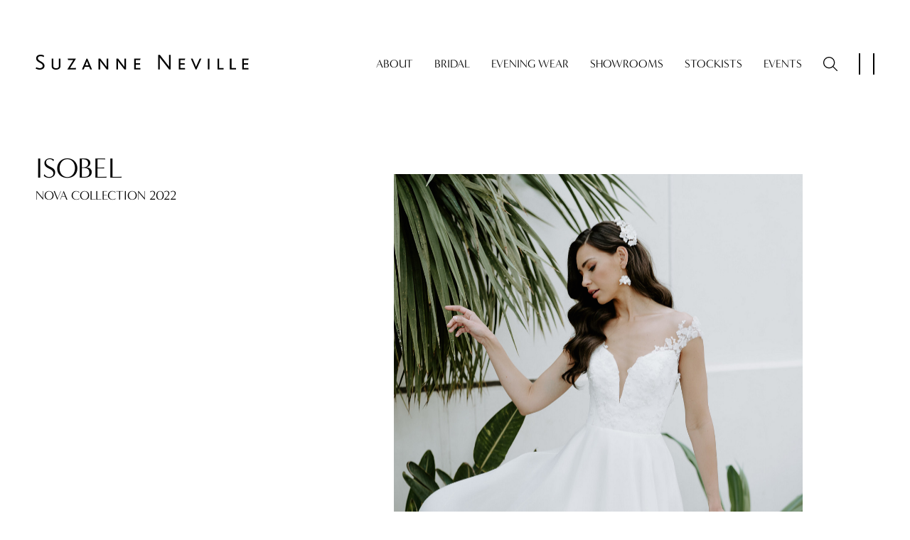

--- FILE ---
content_type: text/html; charset=utf-8
request_url: https://www.suzanneneville.com/bridal/nova-collection-2022/isobel/
body_size: 7391
content:
<!DOCTYPE html>
<html lang="en">
<head>
<meta http-equiv="content-type" content="text/html; charset=utf-8">
<meta name="viewport" content="width=device-width, initial-scale=1.0">

    <link rel="icon" type="image/png" href="/site/assets/files/1033/snfav.png">

<link rel="stylesheet" type="text/css" href="/site/templates/css/main.css?t=1762498518">
<link rel="stylesheet" href="https://use.typekit.net/lld7pdi.css">
                <script>
                    var renderInvisibleCallback = function() {
                    for (var i = 0; i < document.forms.length; ++i) {
                      var form = document.forms[i];
                      var div = form.querySelector('.g-recaptcha');
                      if (null === div){
                        continue;
                      }
                
                      (function(f){
                
                        var divId = grecaptcha.render(div, {
                          'sitekey': div.getAttribute('data-sitekey'),
                          'size': div.getAttribute('data-size'),
                          'badge' : div.getAttribute('data-badge'),
                          'callback' : function (recaptchaToken) {
                            HTMLFormElement.prototype.submit.call(f);
                          }
                        });
                
                        f.onsubmit = function (e){
                          e.preventDefault();
                          grecaptcha.execute(divId);
                        };
                
                      })(form);
                    }
                  };
                </script><script src='https://www.google.com/recaptcha/api.js?onload=renderInvisibleCallback&render=explicit' async defer></script><style>.grecaptcha-badge {visibility: hidden;}</style><!-- head -->
<script type="text/javascript" charset="UTF-8" src="//cdn.cookie-script.com/s/7b64d3b0d602daa9dca846e3324059b6.js"></script>

<!-- Google tag (gtag.js) -->
<script async src="https://www.googletagmanager.com/gtag/js?id=G-VCQVKMZ4XZ"></script>
<script>
  window.dataLayer = window.dataLayer || [];
  function gtag(){dataLayer.push(arguments);}
  gtag('js', new Date());

  gtag('config', 'G-VCQVKMZ4XZ');
</script>

<!-- Meta Pixel Code -->
<script>
!function(f,b,e,v,n,t,s)
{if(f.fbq)return;n=f.fbq=function(){n.callMethod?
n.callMethod.apply(n,arguments):n.queue.push(arguments)};
if(!f._fbq)f._fbq=n;n.push=n;n.loaded=!0;n.version='2.0';
n.queue=[];t=b.createElement(e);t.async=!0;
t.src=v;s=b.getElementsByTagName(e)[0];
s.parentNode.insertBefore(t,s)}(window, document,'script',
'https://connect.facebook.net/en_US/fbevents.js');
fbq('init', '25142276282077018');
fbq('track', 'PageView');
</script>
<noscript><img height="1" width="1" style="display:none"
src="https://www.facebook.com/tr?id=25142276282077018&ev=PageView&noscript=1"
/></noscript>
<!-- End Meta Pixel Code --><link rel="canonical" href="https://suzanneneville.com/bridal/nova-collection-2022/isobel/" />
<title>Isobel</title>
<meta name="title" content="Isobel" />
<meta property="og:url" content="https://suzanneneville.com/bridal/nova-collection-2022/isobel/" />
<meta property="og:title" content="Isobel" />
<meta property="og:site_name" content="Suzanne Neville" />
<meta property="og:type" content="website" />
<meta property="og:image" content="https://suzanneneville.com/site/assets/files/1025/chopin.1200x628.jpg" />
<meta property="og:image:width" content="1200" />
<meta property="og:image:height" content="628" />
<meta property="og:image:type" content="image/jpg" />
<meta name="twitter:card" content="summary" />
<meta name="twitter:title" content="Isobel" />
<meta name="twitter:url" content="https://suzanneneville.com/bridal/nova-collection-2022/isobel/" />
<meta name="twitter:image" content="https://suzanneneville.com/site/assets/files/1025/chopin.200x200.jpg" />
</head>
<body class="loaded" data-anm=".anm">
<header class="dark">
<div class="container1650">
<div class="row">
<div class="col-4 logo-col">
<a href="/" class=""><svg id="Layer_2" xmlns="http://www.w3.org/2000/svg" viewBox="0 0 758.74 55.2">
                            <g id="Layer_1-2">
                                <path
                                    d="M14.74,55.2c-7.04,0-11.8-2.27-14.74-4.24l2.87-4.84c2.05,1.48,6.38,3.75,11.79,3.75,4.93,0,10.73-2.37,10.73-8.11,0-9.49-12.93-11.46-19.57-18.59-2.3-2.47-3.86-5.56-3.86-9.74C1.96,5.8,7.7,0,17.53,0c5.73,0,9.58,1.39,11.97,2.62v6.4c-2.87-1.97-7.37-3.53-11.8-3.53-5.23,0-9.83,2.13-9.83,7.36,0,12.04,23.92,12.13,23.92,28.35,0,8.35-7.29,14-17.04,14" />
                                <path
                                    d="M84.79,51.11c-3.19,3.13-8.02,4.09-12.69,4.09-4.42,0-8.36-1.06-11.07-3.53-2.45-2.27-3.93-5.63-3.93-10.38V14.56h5.73v26.79c0,2.96,.99,5.17,2.62,6.65,1.81,1.46,4.27,2.21,7.13,2.21,3.28,0,6.07-.75,7.95-2.38,1.48-1.39,2.37-3.44,2.37-6.22V14.56h5.72v26.07c0,4.91-1.48,8.28-3.85,10.48" />
                                <polygon
                                    points="122.72 49.24 143.28 48.91 143.28 54.4 112.89 54.4 134.02 19.81 116.01 19.98 114.04 14.56 143.6 14.56 122.72 49.24" />
                                <path
                                    d="M184.96,30.31c-1.06-2.8-1.87-4.92-2.2-6.48h-.09c-.41,1.65-1.16,3.62-2.21,6.39l-3.36,9.01h11.21l-3.36-8.92Zm9.6,24.08l-4.1-9.92h-15.33l-3.93,9.92h-6.21l16.22-39.99h3.19l16.31,39.99h-6.14Z" />
                                <path
                                    d="M252.97,54.4l-17.12-22.87c-3.37-4.42-4.84-6.54-6.08-8.67h-.17c.1,1.78,.17,3.76,.17,6.72v24.82h-5.74V14.56h6.32l15.88,21.4c3.78,5.08,5.32,7.13,6.55,9.34h.18c-.1-1.88-.1-3.74-.1-6.71V14.56h5.83V54.4h-5.73Z" />
                                <path
                                    d="M316.28,54.4l-17.13-22.87c-3.33-4.42-4.83-6.54-6.05-8.67h-.17c.07,1.78,.17,3.76,.17,6.72v24.82h-5.74V14.56h6.3l15.89,21.4c3.78,5.08,5.35,7.13,6.56,9.34h.16c-.07-1.88-.07-3.74-.07-6.71V14.56h5.8V54.4h-5.73Z" />
                                <polygon
                                    points="371.81 19.91 356.41 19.91 356.41 31.44 371.57 31.44 371.57 36.77 356.41 36.77 356.41 49.06 372.88 49.06 372.88 54.39 350.7 54.39 350.7 14.57 373.79 14.57 371.81 19.91" />
                                <path
                                    d="M475.04,54.4l-27.35-36.37c-3.2-4.27-4.68-6.33-5.67-8.44h-.16c.1,1.8,.16,3.67,.16,6.54V54.4h-5.96V.41h6.21l26.23,35.05c3.67,4.93,5.15,6.97,6.14,9.12h.15c-.07-1.82-.15-3.69-.15-6.56V.41h5.98V54.4h-5.58Z" />
                                <polygon
                                    points="530.83 19.91 515.43 19.91 515.43 31.44 530.59 31.44 530.59 36.77 515.43 36.77 515.43 49.06 531.9 49.06 531.9 54.39 509.69 54.39 509.69 14.57 532.81 14.57 530.83 19.91" />
                                <path
                                    d="M572.77,54.7h-3.27l-16.81-40.14h6.09l9.01,21.64c1.12,2.69,2.36,5.82,3.26,8.69h.17c1.05-2.87,2.2-5.56,3.52-8.69l9.09-21.64h6.15l-17.22,40.14Z" />
                                <rect x="613.07" y="14.57" width="5.73" height="39.83" />
                                <polygon
                                    points="647.5 54.4 647.5 14.56 653.22 14.56 653.22 49.06 669.02 49.06 669.02 54.4 647.5 54.4" />
                                <polygon
                                    points="691.56 54.4 691.56 14.56 697.29 14.56 697.29 49.06 713.11 49.06 713.11 54.4 691.56 54.4" />
                                <polygon
                                    points="756.78 19.91 741.36 19.91 741.36 31.44 756.52 31.44 756.52 36.77 741.36 36.77 741.36 49.06 757.83 49.06 757.83 54.39 735.64 54.39 735.64 14.57 758.74 14.57 756.78 19.91" />
                            </g>
                        </svg></a>
</div>
<div class="col-8 nav-col">
<ul>

    <li><a href="/about/">About</a></li>
    <li><a href="/bridal/">Bridal</a></li>
    <li><a href="/evening-wear/">Evening Wear</a></li>
    <li><a href="/showrooms/">Showrooms</a></li>
    <li><a href="/stockists/">Stockists</a></li>
    <li><a href="/wedding-event-dresses/">Events</a></li>

<li class="search-li">
<span class="show-search"><svg xmlns="http://www.w3.org/2000/svg" viewBox="0 0 512 512"><path d="M384 208A176 176 0 1 0 32 208a176 176 0 1 0 352 0zM343.3 366C307 397.2 259.7 416 208 416C93.1 416 0 322.9 0 208S93.1 0 208 0S416 93.1 416 208c0 51.7-18.8 99-50 135.3L507.3 484.7c6.2 6.2 6.2 16.4 0 22.6s-16.4 6.2-22.6 0L343.3 366z" /></svg></span>
<span class="close-search hide"><svg xmlns="http://www.w3.org/2000/svg" viewBox="0 0 384 512"><path d="M324.5 411.1c6.2 6.2 16.4 6.2 22.6 0s6.2-16.4 0-22.6L214.6 256 347.1 123.5c6.2-6.2 6.2-16.4 0-22.6s-16.4-6.2-22.6 0L192 233.4 59.5 100.9c-6.2-6.2-16.4-6.2-22.6 0s-6.2 16.4 0 22.6L169.4 256 36.9 388.5c-6.2 6.2-6.2 16.4 0 22.6s16.4 6.2 22.6 0L192 278.6 324.5 411.1z" /></svg></span>
</li>
<li>
<div class="menu-trigger">
<span></span>
<span></span>
<img src="/site/templates/images/suzanne-neville-logo-icon.svg?t=1720772773" alt="Logo Icon">
</div>
</li>
</ul>
</div>
</div>
</div>
</header>
<div class="menu-box">
<div class="container1650">
<div class="row">
<div class="col-lg-6 slider-col">

    <div class="slider">

            <div class="item">
        <div>
        <a href="/news/" class="title">AS SEEN ON: Celebs wearing SN</a>
        <a href="/news/" class="photo-link">

        <img alt="AS SEEN ON: Celebs wearing SN" src="/site/assets/files/4543/img_2130.809x641.jpg">
        </a>
        </div>
        </div>
            <div class="item">
        <div>
        <a href="/evening-wear/" class="title">NEW : View the Evening Wear</a>
        <a href="/evening-wear/" class="photo-link">

        <img alt="NEW : View the Evening Wear" src="/site/assets/files/4500/20230613_s18-007_c_venni-fn.809x641.jpg">
        </a>
        </div>
        </div>
            <div class="item">
        <div>
        <a href="/bridal/enchanting-2025-campaign/" class="title">NEW : View the collection</a>
        <a href="/bridal/enchanting-2025-campaign/" class="photo-link">

        <img alt="NEW : View the collection" src="/site/assets/files/4498/img_0601.809x641.jpg">
        </a>
        </div>
        </div>
    
    </div>
    <div class="nav-box">
    <div class="counter-box">
    <div class="slide-count-wrap">
    <span class="current"></span>
    <i>/</i>
    <span class="total"></span>
    </div>
    </div>
    <div class="arrows-box">
    </div>
    </div>

</div>
<div class="col-lg-6 menu-col">
<ul><li><a href="/">Home</a></li><li><a href="/about/">About</a></li><li class="sub-link"><a href="/bridal/">Bridal</a><ul class="sub-list"><li><a href="/bridal/everlasting-grace-2026-campaign/">Everlasting Grace 2026</a></li><li><a href="/bridal/everlasting-grace-2026/">Everlasting Grace 2026 Lookbook</a></li><li><a href="/bridal/enchanting-2025-campaign/">Enchanting 2025</a></li><li><a href="/bridal/enchanting-2025/">Enchanting 2025 Lookbook</a></li><li><a href="/bridal/symphony-collection-campaign-2024/">Symphony Collection 2024</a></li><li><a href="/bridal/symphony-collection-2024/">Symphony Collection Lookbook 2024</a></li><li><a href="/bridal/opulence-collection-2023/">Opulence Collection 2023</a></li><li><a href="/bridal/opulence-collection-lookbook-2023/">Opulence Collection Lookbook 2023</a></li><li><a href="/bridal/nova-collection-2022/">Nova Collection 2022</a></li><li><a href="/bridal/nova-collection-lookbook-2022/">Nova Collection Lookbook 2022</a></li><li><a href="/bridal/modern-love-collection-2021/">Modern Love Collection 2021</a></li><li><a href="/bridal/flores-collection-2020/">Flores Collection 2020</a></li><li><a href="/bridal/classics-collection/">Classics Collection</a></li></ul><ul class="mobile-list"><li><a href="/bridal/everlasting-grace-2026-campaign/">Everlasting Grace 2026</a></li><li><a href="/bridal/everlasting-grace-2026/">Everlasting Grace 2026 Lookbook</a></li><li><a href="/bridal/enchanting-2025-campaign/">Enchanting 2025</a></li><li><a href="/bridal/enchanting-2025/">Enchanting 2025 Lookbook</a></li><li><a href="/bridal/symphony-collection-campaign-2024/">Symphony Collection 2024</a></li><li><a href="/bridal/symphony-collection-2024/">Symphony Collection Lookbook 2024</a></li><li><a href="/bridal/opulence-collection-2023/">Opulence Collection 2023</a></li><li><a href="/bridal/opulence-collection-lookbook-2023/">Opulence Collection Lookbook 2023</a></li><li><a href="/bridal/nova-collection-2022/">Nova Collection 2022</a></li><li><a href="/bridal/nova-collection-lookbook-2022/">Nova Collection Lookbook 2022</a></li><li><a href="/bridal/modern-love-collection-2021/">Modern Love Collection 2021</a></li><li><a href="/bridal/flores-collection-2020/">Flores Collection 2020</a></li><li><a href="/bridal/classics-collection/">Classics Collection</a></li></ul></li><li><a href="/evening-wear/">Evening Wear</a></li><li class="sub-link"><a href="/showrooms/">Showrooms</a><ul class="sub-list"><li><a href="/showrooms/knightsbridge/">Knightsbridge</a></li><li><a href="/showrooms/altrincham/">Altrincham</a></li></ul><ul class="mobile-list"><li><a href="/showrooms/knightsbridge/">Knightsbridge</a></li><li><a href="/showrooms/altrincham/">Altrincham</a></li></ul></li><li><a href="/stockists/">Stockists</a></li><li><a href="/wedding-event-dresses/">Events</a></li><li><a href="/real-brides/">Real Brides</a></li><li><a href="/fragrance/">Fragrance</a></li><li><a href="/news/">News</a></li><li><a href="/contact/">Contact</a></li></ul></div>
</div>
</div>
</div>
<div class="search-wrapper">
<form action="/dress-search/" method="get">
<fieldset>
<input type="text" name="dress" placeholder="Search">
<input type="submit">
</fieldset>
</form>
</div><div class="booking-slide-out">
<div class="upside-box">
<div class="logo">
<a href="/">
<img src="/site/templates/images/suzanne-neville-logo-icon.svg?t=1720772773" alt="Logo Icon">
</a>
</div>
<div class="close-btn">
<span></span>
<span></span>
</div>
</div>
<div class="booking-details">
<form action="/bridal/nova-collection-2022/isobel/" method="post">
<div class="box">
<h3>Request a Consultation</h3>
<h4>Select Location</h4>
</div>
<div class="box tabs-box">

    <div class="tab active" id="1" data-location="Knightsbridge, London" data-locationid="2371">
    <p class="regural">Knightsbridge<br>
    London</p>
    <p>29 Beauchamp Place,<br />
Knightsbridge,<br />
London,<br />
SW3 1NJ</p>
    </div>
    <div class="tab" id="2" data-location="Altrincham, Cheshire" data-locationid="2372">
    <p class="regural">Altrincham<br>
    Cheshire</p>
    <p>11 The Downs,<br />
Altrincham,<br />
Greater Manchester,<br />
WA14 2QD</p>
    </div>

<input type="hidden" id="booking-location-name" name="location" value="Knightsbridge, London">
<input type="hidden" id="booking-location-id" name="locationid" value="2371">
</div>
<div class="box form-box" data-form="1">


<h4>Personal Details</h4>
<fieldset>
<input type="text" name="name" value="">
<label>First Name *</label>
</fieldset>
<fieldset>
<input type="text" name="surname" value="">
<label>Last Name *</label>
</fieldset>
<fieldset>
<input type="text" name="phone" value="">
<label>Phone *</label>
</fieldset>
<fieldset>
<input type="email" name="email" value="">
<label>Email Address *</label>
</fieldset>
<fieldset>
<input type="date" name="booking_date" value="2026-01-27" data-empty="false" min="2026-01-27">
<label>Appointment Date *</label>
</fieldset>
<fieldset>
<select name="source">
<option value="">How did you hear about us?</option>
<option value="Recommendation from friend/family">Recommendation from friend/family</option><option value="Word of mouth">Word of mouth</option><option value="Instagram">Instagram</option><option value="Facebook">Facebook</option><option value="TikTok">TikTok</option><option value="Pinterest">Pinterest</option><option value="Search engine (Google)">Search engine (Google)</option><option value="Wedding blog">Wedding blog</option><option value="Other">Other</option></select>
</fieldset>
<fieldset>
<input type="text" name="wedding_date" value="">
<label>Wedding Date</label>
</fieldset>
<fieldset>
<input type="text" name="comments" value="">
<label>Comments</label>
</fieldset>

<p id="loc-price-2371" class="x-loc-price small" style="">Appointments cost £60 (Weekday or Saturday)</p><p id="loc-price-2372" class="x-loc-price small" style="display:none;">Appointments cost £50 (Weekday or Saturday)</p>
<fieldset>
<input name="accept" id="acceptbooking1" type="checkbox">
<label for="acceptbooking1"><i></i> I accept the <a href="/terms-and-conditions/" target="_blank">Terms and Conditions</a> and <a href="/privacy-notice/" target="_blank">Privacy Notice</a></label>
</fieldset>
<button type="submit" class="button" onclick="this.style.display='none';"><span>Enquire</span></button>
</div>
<input type='hidden' name='TOKEN1896493000X1769424259' value='2Uk9ibFzOJ8XOyBg3MwRpaFeyWmBsCKP' class='_post_token' /><div id="g-recaptcha-69774583dd20e" class="g-recaptcha" data-id="g-recaptcha-69774583dd20e" data-hl="" data-sitekey="6LdV-OwjAAAAACSDhu8z5DwtDMfKkNWJY-1vi3Fm" data-theme="light" data-type="image" data-size="invisible" data-index="0" data-badge="bottomright" ></div><input type="hidden" name="bookform" value="yes">
</form>
</div>
</div><!-- body, top -->
<!-- Lead tracking -->
<script>
  fbq('track', 'Lead');
</script><section class="collection-gallery big-padding reverse-margin hero-anim" data-aos="fade-in" data-aos-delay="200">
<div class="container1650">
<div class="row">
<div class="col-md-4 heading-col">
<h1 class="f50">Isobel</h1>
<h2 class="f18">Nova Collection 2022</h2>
</div>

            <div class="col-md-6 offset-md-1 anim-photo">
            <div class="slower photo zoom-photo">

                            <img alt="" src="/site/assets/files/4214/chloe-ely-photography-suzanne-neville-gunnesbury-8-7-1.1091x1636.jpg">            
            </div>
        </div>
                <div class="col-md-3 offset-md-4 anim-photo">
            <div class="slower-reverse photo zoom-photo">

                            <video preload="auto" src="https://player.vimeo.com/progressive_redirect/playback/826832652/rendition/1080p/file.mp4?loc=external&amp;log_user=0&amp;signature=9d423f938822eaeaec805c2119288a03ad8734de6af3140bd670c4eebdc1fcc6" loop autoplay style="pointer-events: none;" muted="muted"></video>
            
            </div>
        </div>
                <div class="col-md-3 offset-md-1 anim-photo">
            <div class="slower photo zoom-photo">

                            <img alt="" src="/site/assets/files/4214/chloe-ely-photography-suzanne-neville-gunnesbury-8-23.1091x1636.jpg">            
            </div>
        </div>
                <div class="col-md-8 offset-md-4 anim-photo">
            <div class="normal photo zoom-photo">

                            <img alt="" src="/site/assets/files/4214/chloe-ely-photography-suzanne-neville-gunnesbury-8-30.1091x1636.jpg">            
            </div>
        </div>
                <div class="col-md-4 offset-md-2 anim-photo">
            <div class="slower photo zoom-photo">

                            <img alt="" src="/site/assets/files/4214/chloe-ely-photography-suzanne-neville-gunnesbury-8-20.1091x1636.jpg">            
            </div>
        </div>
    
</div>
</div>
</section><section class="related-collections">
    <div class="container1650">
    <div class="row heading-row" data-aos="fade-in" data-aos-delay="200">
    <h2 class="f30">More From This Collection</h2>
    </div>
    <div class="row" data-aos="fade-up" data-aos-delay="200">

            <div class="col-lg-3 col-6">
        <a href="/bridal/nova-collection-2022/molly/" class="photo-link" sn-white>

                    <img alt="Molly" src="/site/assets/files/3884/sammytaylorweddingphotography-307.392x588.jpg">        
        </a>
        <h3 class="f50">Molly</h3>
        <h4 class="f18">Nova Collection 2022</h4>
        <a href="/bridal/nova-collection-2022/molly/" class="link">View Dress<img src="/site/templates/images/arrow-right-long-thin.svg?t=1720772774" alt="Molly"></a>
        </div>
            <div class="col-lg-3 col-6">
        <a href="/bridal/nova-collection-2022/eliza/" class="photo-link" sn-white>

                    <img alt="Eliza" src="/site/assets/files/4211/chloe-ely-photography-suzanne-neville-gunnesbury-5-22.392x588.jpg">        
        </a>
        <h3 class="f50">Eliza</h3>
        <h4 class="f18">Nova Collection 2022</h4>
        <a href="/bridal/nova-collection-2022/eliza/" class="link">View Dress<img src="/site/templates/images/arrow-right-long-thin.svg?t=1720772774" alt="Eliza"></a>
        </div>
            <div class="col-lg-3 col-6">
        <a href="/bridal/nova-collection-2022/ava/" class="photo-link" sn-white>

                    <img alt="Ava" src="/site/assets/files/4199/chloe-ely-photography-suzanne-neville-gunnesbury-2-129.392x588.jpg">        
        </a>
        <h3 class="f50">Ava</h3>
        <h4 class="f18">Nova Collection 2022</h4>
        <a href="/bridal/nova-collection-2022/ava/" class="link">View Dress<img src="/site/templates/images/arrow-right-long-thin.svg?t=1720772774" alt="Ava"></a>
        </div>
            <div class="col-lg-3 col-6">
        <a href="/bridal/nova-collection-2022/penny/" class="photo-link" sn-white>

                    <img alt="Penny" src="/site/assets/files/4196/chloe-ely-photography-suzanne-neville-gunnesbury-1-26.392x588.jpg">        
        </a>
        <h3 class="f50">Penny</h3>
        <h4 class="f18">Nova Collection 2022</h4>
        <a href="/bridal/nova-collection-2022/penny/" class="link">View Dress<img src="/site/templates/images/arrow-right-long-thin.svg?t=1720772774" alt="Penny"></a>
        </div>
    
    </div>
    </div>
    </section><footer>
<div class="container1650">
<div class="row upside-row">
<div class="col-lg-3">
<a href="/" class="footer-logo"><img src="/site/assets/files/1033/suzanne-neville-logo.svg" alt="Logo"></a>
<ul class="social-list">

    <li><a href="http://instagram.com/suzanneneville" target="_blank"><img src="/site/assets/files/2251/in.svg" alt="Instagram"></a></li>
    <li><a href="https://www.tiktok.com/@suzannenevillelondon" target="_blank"><img src="/site/assets/files/4264/tiktok_1.svg" alt="TikTok"></a></li>
    <li><a href="https://www.facebook.com/SuzanneNevilleUK" target="_blank"><img src="/site/assets/files/2249/fb.svg" alt="Facebook"></a></li>
    <li><a href="https://www.pinterest.co.uk/suzanneneville/" target="_blank"><img src="/site/assets/files/2250/pinterest.svg" alt="Pinterest"></a></li>
    <li><a href="https://twitter.com/suzanneneville" target="_blank"><img src="/site/assets/files/2253/twitter_and_x_logos.png" alt="Twitter"></a></li>

</ul>
<!--<a href="/newsletter/" class="button"><span>Newsletter</span></a>-->
</div>
<div class="col-lg-2 offset-lg-3 col-md-4">
<ul><li><a href="/bridal/" class="main">Bridal</a></li><li><a href="/evening-wear/" class="main">Evening Wear</a></li></ul>
</div>
<div class="col-lg-2 col-md-4">
<ul><li><a href="/about/" class="main">About</a></li><li><a href="/showrooms/" class="main">Showrooms</a></li><li><a href="/stockists/" class="main">Stockists</a></li><li><a href="/fragrance/" class="main">Fragrance</a></li></ul>
</div>
<div class="col-lg-2 col-md-4">
<ul><li><a href="/real-brides/" class="main">Real Brides</a></li><li><a href="/wedding-event-dresses/" class="main">Events</a></li><li><a href="/news/" class="main">News</a></li><li><a href="/contact/" class="main">Contact</a></li></ul>
</div>
</div>
<div class="row downside-row">
<div class="col-lg-6">
<p>© Suzanne Neville 2026</p><p class="id-logo"><a href="https://www.netdreams.co.uk/">London Web Design</a><svg version="1.1" id="Layer_1" xmlns="http://www.w3.org/2000/svg" xmlns:xlink="http://www.w3.org/1999/xlink" x="0px" y="0px" viewBox="0 0 71.3 58.7" style="enable-background:new 0 0 71.3 58.7;" xml:space="preserve"><g><g><g><path class="st0" d="M68.3,25c-11,11-21.9,21.9-32.9,32.9c-3.8,0-7.6,0-11.4,0c0-3.7,0-7.3,0-11c12.2-12.1,24.4-24.3,36.7-36.6 C64.9,14.3,67.2,19.4,68.3,25z" /><path class="st0" d="M25.2,16.3c5-5,10-10,15.1-15C48,0.8,54.9,3.1,61.1,7.9c-12,12-23.9,23.9-35.9,35.8 C25.2,34.7,25.2,25.5,25.2,16.3z" /><path class="st0" d="M2.2,56.7c0-5.8,0-11.6,0-17.3c6.3-6.3,12.6-12.6,18.9-18.9c0,9.1,0,18.1,0,27.2c-3,3-6,6-9,9 C8.9,56.7,5.6,56.7,2.2,56.7z" /><path class="st0" d="M38,57.2c10.5-10.5,21-21,31.5-31.4c0.1,0.5,0.1,1.1,0.2,1.6c0.6,6.4-0.7,12.4-4,17.9 c-1.4,2.4-3.2,4.3-5.5,5.9c-4.3,3-9.1,4.9-14.3,5.8c-0.9,0.1-1.9,0.2-2.8,0.2c-1.5,0-3,0-4.5,0C38.4,57.2,38.2,57.2,38,57.2z" /><path class="st0" d="M20.1,19.8C13.8,26.1,7.5,32.4,1.2,38.7c0-5.1,0-10.3,0-15.4C7.5,17,13.8,10.7,20.1,4.4 C20.1,9.5,20.1,14.7,20.1,19.8z" /><path class="st0" d="M20.6,2.1C14.3,8.4,8,14.7,1.7,20.9v-0.1c0-2.1-0.1-4.3,0-6.4c0.1-2.5,1.2-4.7,2.8-6.6 c2.1-2.5,4.8-4.1,8-4.9c2.6-0.7,5.2-1,7.8-0.9C20.4,2,20.5,2.1,20.6,2.1L20.6,2.1z" /><path class="st0" d="M24.3,15.2c0-0.5,0.1-1,0.1-1.5c0.5-3.4,2.2-6,4.8-8.1c2.1-1.7,4.6-2.7,7.2-3.3c0.3-0.1,0.7-0.1,1-0.2 l0.1,0.1C33.1,6.5,28.8,10.9,24.3,15.2C24.4,15.2,24.4,15.2,24.3,15.2z" /><path class="st0" d="M20.4,57.4c-2.5,0-4.9,0-7.2,0c2.4-2.4,4.8-4.8,7.2-7.2C20.4,52.5,20.4,54.9,20.4,57.4z" /></g></g></g></svg></p>
</div>
<div class="col-lg-6">

    <a href="/privacy-notice/">Privacy Notice</a>
    <a href="/cookie-policy/">Cookie Policy</a>
    <a href="/terms-and-conditions/">Terms &amp; Conditions</a>
    <a href="/newsletter/">Newsletter</a>

</div>
</div>
</div>
</footer>
<script src="https://cdnjs.cloudflare.com/ajax/libs/hammer.js/2.0.4/hammer.min.js"></script>
<script src="https://cdnjs.cloudflare.com/ajax/libs/gsap/3.11.3/gsap.min.js"></script>
<script src="https://cdnjs.cloudflare.com/ajax/libs/gsap/3.11.3/ScrollTrigger.min.js"></script>
<script src="https://cdnjs.cloudflare.com/ajax/libs/gsap/3.5.1/Draggable.min.js"></script>
<script src="https://cdnjs.cloudflare.com/ajax/libs/gsap/3.10.4/Observer.min.js"></script>
<script src="https://s3-us-west-2.amazonaws.com/s.cdpn.io/16327/ThrowPropsPlugin.min.js"></script>
<script src="/site/templates/js/jquery.js?t=1678867976"></script>
<script src="/site/templates/js/build.js?t=1736773078"></script>
<!--<script src="/site/templates/js/main.js?t=1702463793"></script>-->
<script src="/site/templates/js/gsap-anim.js?t=1716896347"></script>
<script src="https://cdn.jsdelivr.net/jquery.jssocials/1.4.0/jssocials.min.js"></script>
<script src="/site/templates/js/jquery.rictuserectus.js?t=1678867976"></script>
<script>
$(document).ready(function() {
    $("#share").jsSocials({
        showLabel: false,
        shares: ["facebook", "twitter", "linkedin"]
    });
})
</script><!-- body, footer --></body>
</html>

--- FILE ---
content_type: text/html; charset=utf-8
request_url: https://www.google.com/recaptcha/api2/anchor?ar=1&k=6LdV-OwjAAAAACSDhu8z5DwtDMfKkNWJY-1vi3Fm&co=aHR0cHM6Ly93d3cuc3V6YW5uZW5ldmlsbGUuY29tOjQ0Mw..&hl=en&type=image&v=PoyoqOPhxBO7pBk68S4YbpHZ&theme=light&size=invisible&badge=bottomright&anchor-ms=20000&execute-ms=30000&cb=utrxcrca8tix
body_size: 49814
content:
<!DOCTYPE HTML><html dir="ltr" lang="en"><head><meta http-equiv="Content-Type" content="text/html; charset=UTF-8">
<meta http-equiv="X-UA-Compatible" content="IE=edge">
<title>reCAPTCHA</title>
<style type="text/css">
/* cyrillic-ext */
@font-face {
  font-family: 'Roboto';
  font-style: normal;
  font-weight: 400;
  font-stretch: 100%;
  src: url(//fonts.gstatic.com/s/roboto/v48/KFO7CnqEu92Fr1ME7kSn66aGLdTylUAMa3GUBHMdazTgWw.woff2) format('woff2');
  unicode-range: U+0460-052F, U+1C80-1C8A, U+20B4, U+2DE0-2DFF, U+A640-A69F, U+FE2E-FE2F;
}
/* cyrillic */
@font-face {
  font-family: 'Roboto';
  font-style: normal;
  font-weight: 400;
  font-stretch: 100%;
  src: url(//fonts.gstatic.com/s/roboto/v48/KFO7CnqEu92Fr1ME7kSn66aGLdTylUAMa3iUBHMdazTgWw.woff2) format('woff2');
  unicode-range: U+0301, U+0400-045F, U+0490-0491, U+04B0-04B1, U+2116;
}
/* greek-ext */
@font-face {
  font-family: 'Roboto';
  font-style: normal;
  font-weight: 400;
  font-stretch: 100%;
  src: url(//fonts.gstatic.com/s/roboto/v48/KFO7CnqEu92Fr1ME7kSn66aGLdTylUAMa3CUBHMdazTgWw.woff2) format('woff2');
  unicode-range: U+1F00-1FFF;
}
/* greek */
@font-face {
  font-family: 'Roboto';
  font-style: normal;
  font-weight: 400;
  font-stretch: 100%;
  src: url(//fonts.gstatic.com/s/roboto/v48/KFO7CnqEu92Fr1ME7kSn66aGLdTylUAMa3-UBHMdazTgWw.woff2) format('woff2');
  unicode-range: U+0370-0377, U+037A-037F, U+0384-038A, U+038C, U+038E-03A1, U+03A3-03FF;
}
/* math */
@font-face {
  font-family: 'Roboto';
  font-style: normal;
  font-weight: 400;
  font-stretch: 100%;
  src: url(//fonts.gstatic.com/s/roboto/v48/KFO7CnqEu92Fr1ME7kSn66aGLdTylUAMawCUBHMdazTgWw.woff2) format('woff2');
  unicode-range: U+0302-0303, U+0305, U+0307-0308, U+0310, U+0312, U+0315, U+031A, U+0326-0327, U+032C, U+032F-0330, U+0332-0333, U+0338, U+033A, U+0346, U+034D, U+0391-03A1, U+03A3-03A9, U+03B1-03C9, U+03D1, U+03D5-03D6, U+03F0-03F1, U+03F4-03F5, U+2016-2017, U+2034-2038, U+203C, U+2040, U+2043, U+2047, U+2050, U+2057, U+205F, U+2070-2071, U+2074-208E, U+2090-209C, U+20D0-20DC, U+20E1, U+20E5-20EF, U+2100-2112, U+2114-2115, U+2117-2121, U+2123-214F, U+2190, U+2192, U+2194-21AE, U+21B0-21E5, U+21F1-21F2, U+21F4-2211, U+2213-2214, U+2216-22FF, U+2308-230B, U+2310, U+2319, U+231C-2321, U+2336-237A, U+237C, U+2395, U+239B-23B7, U+23D0, U+23DC-23E1, U+2474-2475, U+25AF, U+25B3, U+25B7, U+25BD, U+25C1, U+25CA, U+25CC, U+25FB, U+266D-266F, U+27C0-27FF, U+2900-2AFF, U+2B0E-2B11, U+2B30-2B4C, U+2BFE, U+3030, U+FF5B, U+FF5D, U+1D400-1D7FF, U+1EE00-1EEFF;
}
/* symbols */
@font-face {
  font-family: 'Roboto';
  font-style: normal;
  font-weight: 400;
  font-stretch: 100%;
  src: url(//fonts.gstatic.com/s/roboto/v48/KFO7CnqEu92Fr1ME7kSn66aGLdTylUAMaxKUBHMdazTgWw.woff2) format('woff2');
  unicode-range: U+0001-000C, U+000E-001F, U+007F-009F, U+20DD-20E0, U+20E2-20E4, U+2150-218F, U+2190, U+2192, U+2194-2199, U+21AF, U+21E6-21F0, U+21F3, U+2218-2219, U+2299, U+22C4-22C6, U+2300-243F, U+2440-244A, U+2460-24FF, U+25A0-27BF, U+2800-28FF, U+2921-2922, U+2981, U+29BF, U+29EB, U+2B00-2BFF, U+4DC0-4DFF, U+FFF9-FFFB, U+10140-1018E, U+10190-1019C, U+101A0, U+101D0-101FD, U+102E0-102FB, U+10E60-10E7E, U+1D2C0-1D2D3, U+1D2E0-1D37F, U+1F000-1F0FF, U+1F100-1F1AD, U+1F1E6-1F1FF, U+1F30D-1F30F, U+1F315, U+1F31C, U+1F31E, U+1F320-1F32C, U+1F336, U+1F378, U+1F37D, U+1F382, U+1F393-1F39F, U+1F3A7-1F3A8, U+1F3AC-1F3AF, U+1F3C2, U+1F3C4-1F3C6, U+1F3CA-1F3CE, U+1F3D4-1F3E0, U+1F3ED, U+1F3F1-1F3F3, U+1F3F5-1F3F7, U+1F408, U+1F415, U+1F41F, U+1F426, U+1F43F, U+1F441-1F442, U+1F444, U+1F446-1F449, U+1F44C-1F44E, U+1F453, U+1F46A, U+1F47D, U+1F4A3, U+1F4B0, U+1F4B3, U+1F4B9, U+1F4BB, U+1F4BF, U+1F4C8-1F4CB, U+1F4D6, U+1F4DA, U+1F4DF, U+1F4E3-1F4E6, U+1F4EA-1F4ED, U+1F4F7, U+1F4F9-1F4FB, U+1F4FD-1F4FE, U+1F503, U+1F507-1F50B, U+1F50D, U+1F512-1F513, U+1F53E-1F54A, U+1F54F-1F5FA, U+1F610, U+1F650-1F67F, U+1F687, U+1F68D, U+1F691, U+1F694, U+1F698, U+1F6AD, U+1F6B2, U+1F6B9-1F6BA, U+1F6BC, U+1F6C6-1F6CF, U+1F6D3-1F6D7, U+1F6E0-1F6EA, U+1F6F0-1F6F3, U+1F6F7-1F6FC, U+1F700-1F7FF, U+1F800-1F80B, U+1F810-1F847, U+1F850-1F859, U+1F860-1F887, U+1F890-1F8AD, U+1F8B0-1F8BB, U+1F8C0-1F8C1, U+1F900-1F90B, U+1F93B, U+1F946, U+1F984, U+1F996, U+1F9E9, U+1FA00-1FA6F, U+1FA70-1FA7C, U+1FA80-1FA89, U+1FA8F-1FAC6, U+1FACE-1FADC, U+1FADF-1FAE9, U+1FAF0-1FAF8, U+1FB00-1FBFF;
}
/* vietnamese */
@font-face {
  font-family: 'Roboto';
  font-style: normal;
  font-weight: 400;
  font-stretch: 100%;
  src: url(//fonts.gstatic.com/s/roboto/v48/KFO7CnqEu92Fr1ME7kSn66aGLdTylUAMa3OUBHMdazTgWw.woff2) format('woff2');
  unicode-range: U+0102-0103, U+0110-0111, U+0128-0129, U+0168-0169, U+01A0-01A1, U+01AF-01B0, U+0300-0301, U+0303-0304, U+0308-0309, U+0323, U+0329, U+1EA0-1EF9, U+20AB;
}
/* latin-ext */
@font-face {
  font-family: 'Roboto';
  font-style: normal;
  font-weight: 400;
  font-stretch: 100%;
  src: url(//fonts.gstatic.com/s/roboto/v48/KFO7CnqEu92Fr1ME7kSn66aGLdTylUAMa3KUBHMdazTgWw.woff2) format('woff2');
  unicode-range: U+0100-02BA, U+02BD-02C5, U+02C7-02CC, U+02CE-02D7, U+02DD-02FF, U+0304, U+0308, U+0329, U+1D00-1DBF, U+1E00-1E9F, U+1EF2-1EFF, U+2020, U+20A0-20AB, U+20AD-20C0, U+2113, U+2C60-2C7F, U+A720-A7FF;
}
/* latin */
@font-face {
  font-family: 'Roboto';
  font-style: normal;
  font-weight: 400;
  font-stretch: 100%;
  src: url(//fonts.gstatic.com/s/roboto/v48/KFO7CnqEu92Fr1ME7kSn66aGLdTylUAMa3yUBHMdazQ.woff2) format('woff2');
  unicode-range: U+0000-00FF, U+0131, U+0152-0153, U+02BB-02BC, U+02C6, U+02DA, U+02DC, U+0304, U+0308, U+0329, U+2000-206F, U+20AC, U+2122, U+2191, U+2193, U+2212, U+2215, U+FEFF, U+FFFD;
}
/* cyrillic-ext */
@font-face {
  font-family: 'Roboto';
  font-style: normal;
  font-weight: 500;
  font-stretch: 100%;
  src: url(//fonts.gstatic.com/s/roboto/v48/KFO7CnqEu92Fr1ME7kSn66aGLdTylUAMa3GUBHMdazTgWw.woff2) format('woff2');
  unicode-range: U+0460-052F, U+1C80-1C8A, U+20B4, U+2DE0-2DFF, U+A640-A69F, U+FE2E-FE2F;
}
/* cyrillic */
@font-face {
  font-family: 'Roboto';
  font-style: normal;
  font-weight: 500;
  font-stretch: 100%;
  src: url(//fonts.gstatic.com/s/roboto/v48/KFO7CnqEu92Fr1ME7kSn66aGLdTylUAMa3iUBHMdazTgWw.woff2) format('woff2');
  unicode-range: U+0301, U+0400-045F, U+0490-0491, U+04B0-04B1, U+2116;
}
/* greek-ext */
@font-face {
  font-family: 'Roboto';
  font-style: normal;
  font-weight: 500;
  font-stretch: 100%;
  src: url(//fonts.gstatic.com/s/roboto/v48/KFO7CnqEu92Fr1ME7kSn66aGLdTylUAMa3CUBHMdazTgWw.woff2) format('woff2');
  unicode-range: U+1F00-1FFF;
}
/* greek */
@font-face {
  font-family: 'Roboto';
  font-style: normal;
  font-weight: 500;
  font-stretch: 100%;
  src: url(//fonts.gstatic.com/s/roboto/v48/KFO7CnqEu92Fr1ME7kSn66aGLdTylUAMa3-UBHMdazTgWw.woff2) format('woff2');
  unicode-range: U+0370-0377, U+037A-037F, U+0384-038A, U+038C, U+038E-03A1, U+03A3-03FF;
}
/* math */
@font-face {
  font-family: 'Roboto';
  font-style: normal;
  font-weight: 500;
  font-stretch: 100%;
  src: url(//fonts.gstatic.com/s/roboto/v48/KFO7CnqEu92Fr1ME7kSn66aGLdTylUAMawCUBHMdazTgWw.woff2) format('woff2');
  unicode-range: U+0302-0303, U+0305, U+0307-0308, U+0310, U+0312, U+0315, U+031A, U+0326-0327, U+032C, U+032F-0330, U+0332-0333, U+0338, U+033A, U+0346, U+034D, U+0391-03A1, U+03A3-03A9, U+03B1-03C9, U+03D1, U+03D5-03D6, U+03F0-03F1, U+03F4-03F5, U+2016-2017, U+2034-2038, U+203C, U+2040, U+2043, U+2047, U+2050, U+2057, U+205F, U+2070-2071, U+2074-208E, U+2090-209C, U+20D0-20DC, U+20E1, U+20E5-20EF, U+2100-2112, U+2114-2115, U+2117-2121, U+2123-214F, U+2190, U+2192, U+2194-21AE, U+21B0-21E5, U+21F1-21F2, U+21F4-2211, U+2213-2214, U+2216-22FF, U+2308-230B, U+2310, U+2319, U+231C-2321, U+2336-237A, U+237C, U+2395, U+239B-23B7, U+23D0, U+23DC-23E1, U+2474-2475, U+25AF, U+25B3, U+25B7, U+25BD, U+25C1, U+25CA, U+25CC, U+25FB, U+266D-266F, U+27C0-27FF, U+2900-2AFF, U+2B0E-2B11, U+2B30-2B4C, U+2BFE, U+3030, U+FF5B, U+FF5D, U+1D400-1D7FF, U+1EE00-1EEFF;
}
/* symbols */
@font-face {
  font-family: 'Roboto';
  font-style: normal;
  font-weight: 500;
  font-stretch: 100%;
  src: url(//fonts.gstatic.com/s/roboto/v48/KFO7CnqEu92Fr1ME7kSn66aGLdTylUAMaxKUBHMdazTgWw.woff2) format('woff2');
  unicode-range: U+0001-000C, U+000E-001F, U+007F-009F, U+20DD-20E0, U+20E2-20E4, U+2150-218F, U+2190, U+2192, U+2194-2199, U+21AF, U+21E6-21F0, U+21F3, U+2218-2219, U+2299, U+22C4-22C6, U+2300-243F, U+2440-244A, U+2460-24FF, U+25A0-27BF, U+2800-28FF, U+2921-2922, U+2981, U+29BF, U+29EB, U+2B00-2BFF, U+4DC0-4DFF, U+FFF9-FFFB, U+10140-1018E, U+10190-1019C, U+101A0, U+101D0-101FD, U+102E0-102FB, U+10E60-10E7E, U+1D2C0-1D2D3, U+1D2E0-1D37F, U+1F000-1F0FF, U+1F100-1F1AD, U+1F1E6-1F1FF, U+1F30D-1F30F, U+1F315, U+1F31C, U+1F31E, U+1F320-1F32C, U+1F336, U+1F378, U+1F37D, U+1F382, U+1F393-1F39F, U+1F3A7-1F3A8, U+1F3AC-1F3AF, U+1F3C2, U+1F3C4-1F3C6, U+1F3CA-1F3CE, U+1F3D4-1F3E0, U+1F3ED, U+1F3F1-1F3F3, U+1F3F5-1F3F7, U+1F408, U+1F415, U+1F41F, U+1F426, U+1F43F, U+1F441-1F442, U+1F444, U+1F446-1F449, U+1F44C-1F44E, U+1F453, U+1F46A, U+1F47D, U+1F4A3, U+1F4B0, U+1F4B3, U+1F4B9, U+1F4BB, U+1F4BF, U+1F4C8-1F4CB, U+1F4D6, U+1F4DA, U+1F4DF, U+1F4E3-1F4E6, U+1F4EA-1F4ED, U+1F4F7, U+1F4F9-1F4FB, U+1F4FD-1F4FE, U+1F503, U+1F507-1F50B, U+1F50D, U+1F512-1F513, U+1F53E-1F54A, U+1F54F-1F5FA, U+1F610, U+1F650-1F67F, U+1F687, U+1F68D, U+1F691, U+1F694, U+1F698, U+1F6AD, U+1F6B2, U+1F6B9-1F6BA, U+1F6BC, U+1F6C6-1F6CF, U+1F6D3-1F6D7, U+1F6E0-1F6EA, U+1F6F0-1F6F3, U+1F6F7-1F6FC, U+1F700-1F7FF, U+1F800-1F80B, U+1F810-1F847, U+1F850-1F859, U+1F860-1F887, U+1F890-1F8AD, U+1F8B0-1F8BB, U+1F8C0-1F8C1, U+1F900-1F90B, U+1F93B, U+1F946, U+1F984, U+1F996, U+1F9E9, U+1FA00-1FA6F, U+1FA70-1FA7C, U+1FA80-1FA89, U+1FA8F-1FAC6, U+1FACE-1FADC, U+1FADF-1FAE9, U+1FAF0-1FAF8, U+1FB00-1FBFF;
}
/* vietnamese */
@font-face {
  font-family: 'Roboto';
  font-style: normal;
  font-weight: 500;
  font-stretch: 100%;
  src: url(//fonts.gstatic.com/s/roboto/v48/KFO7CnqEu92Fr1ME7kSn66aGLdTylUAMa3OUBHMdazTgWw.woff2) format('woff2');
  unicode-range: U+0102-0103, U+0110-0111, U+0128-0129, U+0168-0169, U+01A0-01A1, U+01AF-01B0, U+0300-0301, U+0303-0304, U+0308-0309, U+0323, U+0329, U+1EA0-1EF9, U+20AB;
}
/* latin-ext */
@font-face {
  font-family: 'Roboto';
  font-style: normal;
  font-weight: 500;
  font-stretch: 100%;
  src: url(//fonts.gstatic.com/s/roboto/v48/KFO7CnqEu92Fr1ME7kSn66aGLdTylUAMa3KUBHMdazTgWw.woff2) format('woff2');
  unicode-range: U+0100-02BA, U+02BD-02C5, U+02C7-02CC, U+02CE-02D7, U+02DD-02FF, U+0304, U+0308, U+0329, U+1D00-1DBF, U+1E00-1E9F, U+1EF2-1EFF, U+2020, U+20A0-20AB, U+20AD-20C0, U+2113, U+2C60-2C7F, U+A720-A7FF;
}
/* latin */
@font-face {
  font-family: 'Roboto';
  font-style: normal;
  font-weight: 500;
  font-stretch: 100%;
  src: url(//fonts.gstatic.com/s/roboto/v48/KFO7CnqEu92Fr1ME7kSn66aGLdTylUAMa3yUBHMdazQ.woff2) format('woff2');
  unicode-range: U+0000-00FF, U+0131, U+0152-0153, U+02BB-02BC, U+02C6, U+02DA, U+02DC, U+0304, U+0308, U+0329, U+2000-206F, U+20AC, U+2122, U+2191, U+2193, U+2212, U+2215, U+FEFF, U+FFFD;
}
/* cyrillic-ext */
@font-face {
  font-family: 'Roboto';
  font-style: normal;
  font-weight: 900;
  font-stretch: 100%;
  src: url(//fonts.gstatic.com/s/roboto/v48/KFO7CnqEu92Fr1ME7kSn66aGLdTylUAMa3GUBHMdazTgWw.woff2) format('woff2');
  unicode-range: U+0460-052F, U+1C80-1C8A, U+20B4, U+2DE0-2DFF, U+A640-A69F, U+FE2E-FE2F;
}
/* cyrillic */
@font-face {
  font-family: 'Roboto';
  font-style: normal;
  font-weight: 900;
  font-stretch: 100%;
  src: url(//fonts.gstatic.com/s/roboto/v48/KFO7CnqEu92Fr1ME7kSn66aGLdTylUAMa3iUBHMdazTgWw.woff2) format('woff2');
  unicode-range: U+0301, U+0400-045F, U+0490-0491, U+04B0-04B1, U+2116;
}
/* greek-ext */
@font-face {
  font-family: 'Roboto';
  font-style: normal;
  font-weight: 900;
  font-stretch: 100%;
  src: url(//fonts.gstatic.com/s/roboto/v48/KFO7CnqEu92Fr1ME7kSn66aGLdTylUAMa3CUBHMdazTgWw.woff2) format('woff2');
  unicode-range: U+1F00-1FFF;
}
/* greek */
@font-face {
  font-family: 'Roboto';
  font-style: normal;
  font-weight: 900;
  font-stretch: 100%;
  src: url(//fonts.gstatic.com/s/roboto/v48/KFO7CnqEu92Fr1ME7kSn66aGLdTylUAMa3-UBHMdazTgWw.woff2) format('woff2');
  unicode-range: U+0370-0377, U+037A-037F, U+0384-038A, U+038C, U+038E-03A1, U+03A3-03FF;
}
/* math */
@font-face {
  font-family: 'Roboto';
  font-style: normal;
  font-weight: 900;
  font-stretch: 100%;
  src: url(//fonts.gstatic.com/s/roboto/v48/KFO7CnqEu92Fr1ME7kSn66aGLdTylUAMawCUBHMdazTgWw.woff2) format('woff2');
  unicode-range: U+0302-0303, U+0305, U+0307-0308, U+0310, U+0312, U+0315, U+031A, U+0326-0327, U+032C, U+032F-0330, U+0332-0333, U+0338, U+033A, U+0346, U+034D, U+0391-03A1, U+03A3-03A9, U+03B1-03C9, U+03D1, U+03D5-03D6, U+03F0-03F1, U+03F4-03F5, U+2016-2017, U+2034-2038, U+203C, U+2040, U+2043, U+2047, U+2050, U+2057, U+205F, U+2070-2071, U+2074-208E, U+2090-209C, U+20D0-20DC, U+20E1, U+20E5-20EF, U+2100-2112, U+2114-2115, U+2117-2121, U+2123-214F, U+2190, U+2192, U+2194-21AE, U+21B0-21E5, U+21F1-21F2, U+21F4-2211, U+2213-2214, U+2216-22FF, U+2308-230B, U+2310, U+2319, U+231C-2321, U+2336-237A, U+237C, U+2395, U+239B-23B7, U+23D0, U+23DC-23E1, U+2474-2475, U+25AF, U+25B3, U+25B7, U+25BD, U+25C1, U+25CA, U+25CC, U+25FB, U+266D-266F, U+27C0-27FF, U+2900-2AFF, U+2B0E-2B11, U+2B30-2B4C, U+2BFE, U+3030, U+FF5B, U+FF5D, U+1D400-1D7FF, U+1EE00-1EEFF;
}
/* symbols */
@font-face {
  font-family: 'Roboto';
  font-style: normal;
  font-weight: 900;
  font-stretch: 100%;
  src: url(//fonts.gstatic.com/s/roboto/v48/KFO7CnqEu92Fr1ME7kSn66aGLdTylUAMaxKUBHMdazTgWw.woff2) format('woff2');
  unicode-range: U+0001-000C, U+000E-001F, U+007F-009F, U+20DD-20E0, U+20E2-20E4, U+2150-218F, U+2190, U+2192, U+2194-2199, U+21AF, U+21E6-21F0, U+21F3, U+2218-2219, U+2299, U+22C4-22C6, U+2300-243F, U+2440-244A, U+2460-24FF, U+25A0-27BF, U+2800-28FF, U+2921-2922, U+2981, U+29BF, U+29EB, U+2B00-2BFF, U+4DC0-4DFF, U+FFF9-FFFB, U+10140-1018E, U+10190-1019C, U+101A0, U+101D0-101FD, U+102E0-102FB, U+10E60-10E7E, U+1D2C0-1D2D3, U+1D2E0-1D37F, U+1F000-1F0FF, U+1F100-1F1AD, U+1F1E6-1F1FF, U+1F30D-1F30F, U+1F315, U+1F31C, U+1F31E, U+1F320-1F32C, U+1F336, U+1F378, U+1F37D, U+1F382, U+1F393-1F39F, U+1F3A7-1F3A8, U+1F3AC-1F3AF, U+1F3C2, U+1F3C4-1F3C6, U+1F3CA-1F3CE, U+1F3D4-1F3E0, U+1F3ED, U+1F3F1-1F3F3, U+1F3F5-1F3F7, U+1F408, U+1F415, U+1F41F, U+1F426, U+1F43F, U+1F441-1F442, U+1F444, U+1F446-1F449, U+1F44C-1F44E, U+1F453, U+1F46A, U+1F47D, U+1F4A3, U+1F4B0, U+1F4B3, U+1F4B9, U+1F4BB, U+1F4BF, U+1F4C8-1F4CB, U+1F4D6, U+1F4DA, U+1F4DF, U+1F4E3-1F4E6, U+1F4EA-1F4ED, U+1F4F7, U+1F4F9-1F4FB, U+1F4FD-1F4FE, U+1F503, U+1F507-1F50B, U+1F50D, U+1F512-1F513, U+1F53E-1F54A, U+1F54F-1F5FA, U+1F610, U+1F650-1F67F, U+1F687, U+1F68D, U+1F691, U+1F694, U+1F698, U+1F6AD, U+1F6B2, U+1F6B9-1F6BA, U+1F6BC, U+1F6C6-1F6CF, U+1F6D3-1F6D7, U+1F6E0-1F6EA, U+1F6F0-1F6F3, U+1F6F7-1F6FC, U+1F700-1F7FF, U+1F800-1F80B, U+1F810-1F847, U+1F850-1F859, U+1F860-1F887, U+1F890-1F8AD, U+1F8B0-1F8BB, U+1F8C0-1F8C1, U+1F900-1F90B, U+1F93B, U+1F946, U+1F984, U+1F996, U+1F9E9, U+1FA00-1FA6F, U+1FA70-1FA7C, U+1FA80-1FA89, U+1FA8F-1FAC6, U+1FACE-1FADC, U+1FADF-1FAE9, U+1FAF0-1FAF8, U+1FB00-1FBFF;
}
/* vietnamese */
@font-face {
  font-family: 'Roboto';
  font-style: normal;
  font-weight: 900;
  font-stretch: 100%;
  src: url(//fonts.gstatic.com/s/roboto/v48/KFO7CnqEu92Fr1ME7kSn66aGLdTylUAMa3OUBHMdazTgWw.woff2) format('woff2');
  unicode-range: U+0102-0103, U+0110-0111, U+0128-0129, U+0168-0169, U+01A0-01A1, U+01AF-01B0, U+0300-0301, U+0303-0304, U+0308-0309, U+0323, U+0329, U+1EA0-1EF9, U+20AB;
}
/* latin-ext */
@font-face {
  font-family: 'Roboto';
  font-style: normal;
  font-weight: 900;
  font-stretch: 100%;
  src: url(//fonts.gstatic.com/s/roboto/v48/KFO7CnqEu92Fr1ME7kSn66aGLdTylUAMa3KUBHMdazTgWw.woff2) format('woff2');
  unicode-range: U+0100-02BA, U+02BD-02C5, U+02C7-02CC, U+02CE-02D7, U+02DD-02FF, U+0304, U+0308, U+0329, U+1D00-1DBF, U+1E00-1E9F, U+1EF2-1EFF, U+2020, U+20A0-20AB, U+20AD-20C0, U+2113, U+2C60-2C7F, U+A720-A7FF;
}
/* latin */
@font-face {
  font-family: 'Roboto';
  font-style: normal;
  font-weight: 900;
  font-stretch: 100%;
  src: url(//fonts.gstatic.com/s/roboto/v48/KFO7CnqEu92Fr1ME7kSn66aGLdTylUAMa3yUBHMdazQ.woff2) format('woff2');
  unicode-range: U+0000-00FF, U+0131, U+0152-0153, U+02BB-02BC, U+02C6, U+02DA, U+02DC, U+0304, U+0308, U+0329, U+2000-206F, U+20AC, U+2122, U+2191, U+2193, U+2212, U+2215, U+FEFF, U+FFFD;
}

</style>
<link rel="stylesheet" type="text/css" href="https://www.gstatic.com/recaptcha/releases/PoyoqOPhxBO7pBk68S4YbpHZ/styles__ltr.css">
<script nonce="7hI8DUStsEHIsVppRZyD8g" type="text/javascript">window['__recaptcha_api'] = 'https://www.google.com/recaptcha/api2/';</script>
<script type="text/javascript" src="https://www.gstatic.com/recaptcha/releases/PoyoqOPhxBO7pBk68S4YbpHZ/recaptcha__en.js" nonce="7hI8DUStsEHIsVppRZyD8g">
      
    </script></head>
<body><div id="rc-anchor-alert" class="rc-anchor-alert"></div>
<input type="hidden" id="recaptcha-token" value="[base64]">
<script type="text/javascript" nonce="7hI8DUStsEHIsVppRZyD8g">
      recaptcha.anchor.Main.init("[\x22ainput\x22,[\x22bgdata\x22,\x22\x22,\[base64]/[base64]/[base64]/[base64]/[base64]/[base64]/KGcoTywyNTMsTy5PKSxVRyhPLEMpKTpnKE8sMjUzLEMpLE8pKSxsKSksTykpfSxieT1mdW5jdGlvbihDLE8sdSxsKXtmb3IobD0odT1SKEMpLDApO08+MDtPLS0pbD1sPDw4fFooQyk7ZyhDLHUsbCl9LFVHPWZ1bmN0aW9uKEMsTyl7Qy5pLmxlbmd0aD4xMDQ/[base64]/[base64]/[base64]/[base64]/[base64]/[base64]/[base64]\\u003d\x22,\[base64]\\u003d\x22,\x22wogIGsKidMKPX1A+w4PCl8K1c8OlazQhasOwacO/woLCozcLchZiw7JewpfCgcKzw5k5AsO8CsOHw6IPw6TCjsOcwqh+dMOZQMOBH3zCkcKrw6wUw4NtKmhbSsKhwq4fw5w1wpcGd8KxwpkXwplbP8O9C8O3w68hwq7CtnvCrcK/[base64]/BsOdwr3Cn8O0wqQ8w6FBdFzDr8KNLQxuwoDCs8OzwpnDpMKjwodJwqHDvMOYwqIHw4DCpsOxwrfCjsOHbhk4WTXDi8KNN8KMdCXDkhs7EmPCtwtLw6fCrCHCrMOiwoIrwpchZkhpR8K7w54iK0VawpTCjC4rw6HDg8OJegVzwro3w7HDqMOIFsOFw7vDim8hw7/[base64]/[base64]/DihAGwrLDosOzw6Idw5jDp8OTBsOrDi17wqjCqy/Dv3cqwqHCqyt8wprDjMKaaVopHMO0KDFzaXjDl8KLYcKKwozDusOlemgHwp9tI8K0SMOaNcOPGcOuJ8OJwrzDuMOgJmfCgjIKw5zCucKqVMKZw45Xw7jDvMO3Fwd2QsOvw7HCq8OTbDAuXsO6wo9nwrDDu07CmsOqwolnS8KHXsO+A8Krwo/CvMOlUlBqw5Q8w6UBwoXCgGjCtsKbHsOaw4/DiyoKwoV9wo1hwqlCwrLDqWbDv3rChmVPw6zCnMOhwpnDmV3CqsOlw7XDgEHCjRLChA3DksOLeVjDnhLDhsOuwo/ClcKGIMK1S8KZDsODEcORw7DCmcOYwrHCvl4tDgAdQmJcasKLDsOZw6rDo8OEwpRfwqPDi2wpNcKrSzJHHsO/[base64]/aUcCMHvDjFbDtD7CqwTCtMKxKsOid8KZK8K/[base64]/wppfOcKBwpLCqsOEXcO+EMOoIgzCtU0mw6ZGw5vCt8KqMsKlw5LDmkhowrvCpMOowrp3RG/[base64]/D8O0TTfDoMKmw7/DvBrDv8KEwqMhw4QUworDpcKSw4I1FzEIYsK3w545wrDCuwwmwosLTsO9w50jwqEtDsORVsKDw7/DscKYbcOQwqkyw7jCv8KBIA4VE8KRM2zCv8KvwoVDw65HwpYSwpLDisOlP8Kvw7DCvMK9wpUFajXDscK9wpHCrcKsAHNfw5DCv8OiDwTCicK6wp7Cp8OKw6HCtMOew4MUw5nCqcOUY8KuT8OjHSvDtXDCk8OhYnDCm8OgwqHDhsOFM2U3G3Qkw7Vjwodnw6dhwqt/C2XCm2jDvR3CkE88fcOtPh47wrcTwpXDuyLCicOdwopeYMKSYwDDsTvCtsKWcVLCq1zCmTAafMO/dFUNQH/DtsOVw60FwoUJe8OMw4TCoF/DjMOyw5YPwozClkDDlDwRSiLCpH8adsKjHcKFCcOjWsORFsObYmXDvMKLH8O4w7PDg8KUHsKBw4FOPXXCkFHDgQrCg8Osw417FF/CkmbCinBgwrJww5Nlw4V0QktKwpkdO8Oxw5d1wpdeNHfCqsOqw6rDq8OzwoYcTT/DtDkeIMOEecOcw64LwpnCjsOVGcOOw6HDk1TDh0/CvHTCsmDDvsKsIV3DuzhCEkPCgsOIwo7Ds8KfwqHCtsOgwqjDtTF8TC5lworDtzpOR1gNEmMbZMOJwrLCgRciwqXDoRhNwqJ1YcK/J8KkwoXClcO3fAfDicKAI3cywqzDvcOidAgdw4pacsOzwpLDtcOKwrI0w5Ynw5rCusKQFsOEC2RcHcOnwr8FwozCjMKgQMOrwr7DtWDDhsKuScK4bcK9w5lJw7fDszdCw7TDmMOvw5fDrF3DtcOhdMK0XV90Z24lR0c+w5N6WcOQK8OKw4vDu8OZw4/CoXDDtcKaVzfCpnbCo8KfwoYxMGQqw7w+woNZw7nCicKKw5vDj8KtVcOwIUMZw4o2wrB+wqQzw5zCnMOTYyHCnsK1TF/[base64]/XsOew7xww6vDlMOWw4d1CEjCosOTw6d9fsOmU3XDscO5KiDCjC8ze8OaP33Duz45HMOmMcOGbsKxfWYyQzgBw6nDn3YEwoofBsK6w43CjsOzw4gdw7Q4wpfDpMOaHsOSwp9gRCjCvMOqIMOaw4gUw64RwpXDpMOiwq1Iwo/[base64]/Cq8Knw6J7wqjDpT08w5wOwrZmw4BgfDjCisOGw7oswrEkElk3wq0DDcOqwrzDmClbZMOVCMKZa8Kww7HDhMKqNMKgJ8Oww7vCrSLCrwLChRXDr8KjwqPCosOmYQTDlwU/dMOJwrLCm0ZVYyV0Tk9xScO3wqRTDh4lImxiw4IWw7QowrdRM8KKw6M5IMOIwo05wr/DmsO9FFkuOADCiBZAw7XCkMORK2lIw7grJsOew4LDvlPDiQYCw6EjKsO+FsKGKBbDiQbDusK4wprDtcKeIQQGZC0Cw4g9wrwHwrDDi8KGPFbCisObw7lZLmBww7JYwpvCnsOdw75pPMOSwpnDh2PDkS9aeMOcwo9lGcKvbFXDoMKPwq51wr/Ci8KcQULDocOMwppaw4Aiw5zCvR8rZ8ODHDRnZRzCr8KrJjMowpDDgMKmFcOMw7/ChmQUR8KQXMKZw4HCvlsgeSfCpRBMPcKmN8O0w4FKJwLCpMO5FXN/[base64]/SMKmw4HDtMOlw6AMEsO0w7rCkcO7wo4vTCDCrcKoFsOGaDLCnBI8wprCqCTChwYBwpTCocKGVcKHHC/[base64]/DqcKBw5B0Lmt/[base64]/csKDX8OKK8KPLMODwoDCrMKVw6tEw5Jiw71mSmvCnGzDmMKBZMOkw4AGw5DCuE/Dq8OoU2ERFMOCL8O2B23CtsOdFwsdOMOZwrlWVmHDhVJvwqUaasK+Fl8Fw6zDm1nDqcOBwr1jTMO1wpHCnCoEw5N2DcKiGB/Dg0LDlnhWSVnCjcKDw7bDij9fOV9KYsKPwpQow6hxw7HDpUMNCznCkQHDjsKYaizDisORw6Uhw7gQw5Urw4MSA8KrYm9MLcODwqTCqU8fw6/DqMOxw6VudcKMe8Oiw6w0wovDkiXCnsKcw53CrsO4wrdaw53DtcKRUQN2w7/[base64]/CmsKGwpkcwqDCsWHCrsKowqU1w6zCicKwwrhzw6IpVsK6F8KhOAZvwrzDucOew5rDrHHDnR03wr/DmHgZGcOaBHM2w5EdwpdcKxbDgkdKw650wpHCocK/wrzDgFNGM8K0w7HCiMKmLcO9bsOVw4A6w6XCqsOSV8OjW8ODUsKlcTjCjTdEwqbDgcK1wrzDpAvCgMOyw49AF27DgEh1w71dfkTCvwrDjMOUfgNee8KVC8KvwrHDuGBUwq/DgS7Dkl/[base64]/DusKow74QUlrDqMOCRVRXd8KKbcO7anjCnnXCgMKKw7gHGR3CrQNrw5UCSsOeKxwswrvDssO+dsKHw6fCjF5WVMKuVCxGbcK1emXCnsK8anrDp8KqwpRFdsK3w4XDl8OYF3ErcxnDngppX8KeNQfCmcOXwr/[base64]/[base64]/DlMOmw4XCgnTCqMKoPcK7wqbCnsK3ZDDDj8KOwprCsT3CiWdZw7LDjwMmw6dYPGzCjcK1w4bDsnfCvzbClMKQwpgcw7g6wrcKw7gtwpzDmxcCDsOUTMOWw6PCvDxiw4l/wo8HPcO4wozCvBnCtcK6HMOZU8KNwqPDknvDsiZzwo/DnsO+w5cZwqtCw7TCq8OPQDPDhQ99PEjCuBfDmgvCnR9jDDPDr8KWBThYwrDDmh7DmsO7FsKpPWkoZcOjAcOJw57CtnLDlsKuMMOdwqDCvsOQwoxuHHTClsKZw75XwpzDp8OaLMKFc8KNwr7DlMOuwpVsZcOqasKYUsOHwqQ9w55/XxhARzHCo8KwEk3DgsOOw5N/w43DvcOub0jDuEtVwpvChgIwHHcCMMKLRsKfTmV/wr7CtSVqwqnCpTZUe8KjMk/Ck8Osw4wEwq9twrsTwrHCsMKJwqvDhF7CvkM+wq1MUsKYEG7DvsK+KMOgKlXDoBcXwq7CinLCjMKgw7/[base64]/CuzzCnDN8wpDDlWAFKmrDtkZaUB1sw7XDkMK/w41ww5HCiMOOVMOfHcKcEcKLNRBZwoXDmj3CpxLDux/DtEHCusOgL8ONQFEyAk5uKcOaw5BZw4NqQsKHwr7DiG0vKWYMw7fDjkZSX2rCo3Miw63ChUQfHcK4QcKLwrPDvEBwwoNow6/[base64]/DsBs5Uxo1w6HCo8OtD0U3w7sBEAQ4Gj7DtxAuwq/Ck8OwAmxkWEpLw6vDvhfCngHDkMOCwojDoV1Rw5d/woErP8O9wpfDvmFBw6IKKDZMw6UEF8OlJRfDqiQ4w64ew6bCsw5lLk4EwpQHBsOfEWV9PcKXVcKQK21Mw7rDhsKzwo9tD2XClmbCuEnDq2VeOz/Clh3CuMKVCcOZwqQdTzERw4tmASbClgJAfiQWBxxoDRobwr0Nw6ZUw4gIJcKJDcOIV2rCr0pyHTfClsOYwqDCjsOiwrdCK8OHMRrDrFvDpFYOwrdoXsKvVjVowqsdwrvDisKhw5pEZhI3w4E7HiLDtcKqARFnZk9lFEhhFWp3wrFtwrXCohMDw78Cw5s/[base64]/DisK0w6h0wppxTF9vwocABsOpS8O/woQVw7bCjsOJw4QZBjbCp8O6w6bCtUTDl8KJGMOZw5/DjcO2wo7DtMK2w6rDjBY4IEoWDMKsMyjDgD/CmwYhdGUVdcO0w6DDlsK9XcKww4sxC8KTA8KiwrkOwocBfcOQw74PwofCklEvW18swrzCtnTDj8KrOkXCncKvwrwxwrbCqBnDsygMw5cuAMKfw6MqwpA4Kk/DjcKEw5sSwpLDjgzCv3JIOF7DhcOmLltywok4w7BvYSDDiz7DpcKXw6gDw7bDmh08w6sAwrpvAHzCucKowpYJwoc1w5sJw4pxw749wqxFS1wiwqfCu17DlcKHwrPCvRQ4JMO1w5/DmcKnbAgeI2/[base64]/[base64]/Cl8KlNVzCuMOLEgoZTCE9w7PDl8O1QMOwGG/CksOyHlBeRSUDwrkcf8KUwrvCpsOcwphsTMO/[base64]/HUguwrcSwqfCkVo2SMKzcsORw5tpID02wqFGRnTDu3LDnsO9w67CksKxwowSw5Jvw7pMLcOewoIWw7PDgcKtw6xYw5DCmcOFBcOiecK7XcK3Cht/wpBDw7p+HsOQwoYhRzjDjMKnHMK1ZhLCjcOxwpPDiznCgsK1w7hMwrkAwoM0w7bCsComLMKpLEE4OsOjw54vDkUgwoHClkzCkDNWwqHDg0HDvQ/Co3dVw5QDwo7DhXxbFGjDs1fCv8K0wqxDw717QMOpw4bDoyDDpMOtwq0Ew5/DjcOkwrPChX/DtsO2w6YWbMK3Xz3CnMKUw6JxYzp7w7cFQ8O6wpPCpmXCtsOBw57ClSbCvMORWWnDhX/CkgTCsypMP8KqZsK1PsKBU8KFw70wTcKxElBhwoZ3DMKAw4LDgggCA0IlSFwUw6bDlcKfw5kcWcOHPjEUUzpQIMKpBXNXKDNpCwwVwqgVRcOrw4sDwqnCqcO9wqh6aA5zZcOSw4ZEw7nDl8OKU8KhcMOzw5DDl8KGH1wqwqHClcK0P8KUVcKswp/[base64]/CiSjCjMKaC8K6w4l/wovCp2l1J1gtw7HCrQHDv8KFw6LCkEASwrQzw5NvQMOIwqDDkcOyCMK/wpNRwrFew6cTYFVDQQvDi1PCgk7DtcObQ8KkFwpXw6staMKwdxlhwr3DgcKSWETCkcKlIX1bZMKUesOyFHXCsWUKw6YybynClVkVPWrDvcKwMMKKwp/DvlUMwoZfw5MowpfDnxE9wpTDiMOJw7ZSwrrDjcK7wqs1e8OCwp/DiwIYZcKlD8OlHCMLw5d0bhLDvsKQWcKIw5w1acK8WmXDlHjCpcKlwqzDgcKQwqFpDMKgVMKDwqzDtsKcw5VOw6HDoDDCgcK6wqIIcg8QNCo5w5TCssKtZcKdXMKzYG/CiD7CucKbwrsQwpUfFsOxVRtCw4bCi8KtHGVEdyvCjMKUFCXDkkBQaMOTHcKZdF8gwoTDh8O4wrbDqmo/[base64]/CsMKFwpQvFcO7wrTCuRPCrcOEYwvDnVE2dCxdTcKAYsKkB2bDrRAFw60SJXfDrsKtw7jDlMOCCSosw6LDnHxkdi/CpsKawrDChMOKw5vDpcKUw7zDnMO9w4FecV/CvMKUNlklOsO6w4Iqw7LDmsObw5rDlknDrMKAwpbCv8KdwrEqfsKPD1LDl8OtVsOzRMOww57DlDhswol/wrMkD8KaI0DDscK0wr/CuGHDpcKOwovCpMOpEhsBw6DClMKtwprDqztjw5pVUcKyw4Aqf8OTwpBpw6NqSn1fZn/DkSZAOltJw6tBwr/DvsKNwoTDmRcTwqxPwqYbI1AkwpTDicO3XcKPWcKpKsKLXjNFw5dWwojCg0HDj3nCm1MSH8ODwq5bAcOnwpBUwr/DnVTDkGAJw5PDrsKww57Cr8O1AcOQwrzDscKxwqlpasK4bi5vw4PCkcORwpTCnXIBDTglBcKsKX/CvsKSQybDlcKzw6HDo8K6wpzCrMOfT8ORw7vDvsOsVsK0UMKswrAOCArCq0hnUcKLw6/DoMKLX8O/[base64]/Cm8Oew5/CtcOww60NMsOvwp92MsKEw4/CqXPChMOKw6LDgn5IwrDCjE7CryLCnMOSZnrDv2tOw6TCtyEmw6bCusOzwoXDnhHCmMKLw5JGwonCmArCo8KkcDABwoXCkz3Dv8K5JsKWWcOQHyrCmWk/aMK4fMOEFjDCg8Kdw5dOHyHDq34mGsKRw7/DoMOEL8K9PMK/[base64]/DncOdw6XCgMK3w41/EH3DpMKrw7/DrcOlHQgmJV/DksOOw74LLMK2RcOgwqsWdcO4w5UmwrbCg8O8w6nDrcK3wrvCuiDDog3CqETDgsOWX8K5XcO0eMOZw43Dn8OVBCTCsGRDwoF5wrA9wqTDgMKfw7gmw6PDs1sqLUpjwr0iw4rDli7CkHpQw7/Ckz50EXzDkVhZwqzClAbDmsOxYXppAcKqwrTCtMOgw49aDMOZw67Cqz7Clx3DiGYPw6ZBYXwOw6Bnw7Mdw6QUScKrdw7CkMO9SgjCk2XCsj3Dg8KmZDgqw5/CuMOQSibDucKJRsK0wqAQLsOpw68JGyNbBSc6wqPCgcOdY8Kbw6DDq8OWX8KDwrFvC8OEEFXCsGHDqHDCr8KQwpPCjQEZwolBNsKcNMK/L8KZHMOMQjTDg8Oywrk7LUzDtgZgwq/[base64]/ChggwP8KFw77CjTpvw4/CsT5pw6cSw7YVw4p6dUTDs0vDhUzDkMOJYsOvMMK/w4LCnsKkwr8twrrDlsK4EcKJw4R0w7FpZRU9Ixw3wr/CgsKdAx3CosK/WcKyV8K7C23CosO8wpzDqndseznCkcOKXsOIwpQQQzXDmFdvwpnDig/Cr3vDgcO0ZMOmd3bDuBXCuBXDusOhw4nCnsOJwoLDiDw3wpXDtcK+D8OFwp4IXMKra8Orw6MFM8KqwqZ5ScKFw7DCkixTDzDClMOCTR5Sw6tSw7zCh8KGPsKTwrN0w6zCiMKDGngEVsKGBMOnw5jCuF3CvMK6w4/Cs8OtNsO2wqbDh8OzOiXCpsKcKcOGwoolI0kHPsO7wo1lY8OewpfCpAbDpcK7aCrDiljDjsKTXsK8w5nDrsKKw6gdwo8rw5Q3w4AlwovDgnFqw6nDnsO8d24Mw7Y5wp47w4Udw6xeDsKkw6HDonlaG8OSfMOdw6fDpcKtFTXCoE/Cp8OMN8K7WGXDp8ORwq7DpMKDYXDDq00IwpAsw5bClHUWwpYuZyzDiMKnIMOpwp/[base64]/ZC89SMK+bHrCtVE+w67Ch8KrBcKUw5fDsyfCnxTDvUPDgwPCv8K4w7/CpsK7w4Y+w73Dgk/[base64]/w5R0w6VfH8OWw7/CmH7CuwbDssOGecKdQivChEQYJMO9ZAg0w7DDqcO3SgfCrsKgwoZFHzTDhcK9wqPDjsKlw4wPLBLCllTCgMK3PGJrBcOZQMOnwo7ClMOvPVkDwo8bw6rCo8OQU8KWUMK9wooCSAPDr0BEacKBw6ULw6TDrcODTcKjwoDDgjpdG0rDoMKew6TCmSzDhMOzS8OsMMOTSy/CtcOcwq7DncKXw4DDvsO6cynCtB93woN0ZMKgC8OrSgbDniknYUMZwrPClxYDehxHXMKuG8KewoQjwp1wSsKoPC/Dsx7DsMKRbWrDhTZJAMKewpTCg1HDosKrwqBBBxvClMK3w5nDqQE2w6vCq2PDncOnw4nDrCbDgVzDm8KEw5ZQCsONB8Kxw79hREvCukkqc8OTwrorwqHDgnvDiUjCv8ORwpjDnUHCqMKhw4TDiMK0VHRnDMKawrLCm8OTUyTDtnvCuMKbe3nCqcKjfsO/[base64]/DoMOkWkjDosKowrE/FsOPw6LDiVwWw4BLKQd/[base64]/ChyLDiShkwq/DtsKnfTrDuhAQDMOUwq7Cr3/CgsOjw4Rzwr15dXd1HCNgw5DDnsOUwrlZBDnDkgzDnsOzw4nDgi3DssOvICDDiMKvGsKDTsOpwqXCpwzCp8KRw6rCmT3Dr8OUw6/Dt8Ofw6htw7U6ZcOpQh3CgMKbw4LCsmPCpMOfw5TDvDo+E8Ohw7LDiz/ChmHClsKQAU/DqzDCjcOWXFHCpUd0dcKZwojCgSwJdEnCg8Ktw6MaegoxwojDvwrDl05bUV1mw6PCgisfTkptMFvCvX9Rw6jDo1LCgxzDg8K/wprDrkUmwrBoZsOrw4LDn8KLworDlmdQw6tCw7fDpcKeA0wpwpLDrMOSwrzCmB/[base64]/DrcKGwqY6dEkjey4NwpbDjy9VNsKuR3nDmcOuRlDDrg/ClMOxw7s7w6DDucOmwqkxRsKKw74lwr3Cl37CkMO3wqE5QsOhSTLDh8O3Si8bwpkVGnbCl8KTw6XDsMOVwqYeb8K1PToww7QPwq03w4vDgnhabsOVw7rDgcOLwr/CscKUwonCtCERwqHCjcORw69rCMK1wqtsw5LDqV7CtMKMwoLCtl8Bw6hfwoXCgQDCkMKMwo59XsOewr7DpMO/XzfCiRNvwq3CuStzS8Odwpg+ZlzDrMK9HH/[base64]/Ds8KDfGg9wrPChUdLHx0kw6DDhsKeR8KRw5XDh8OUwpnCrMK7wqwPw4Z0bD0kUMOwwqjCoi5ow5/Ct8KuRcK2wpnDnMKSwr/CscOwwofDp8O2wq3ChzzCjzHCi8KfwpFJfcOxwp4OFFPDuzMuEDjDu8OHaMK0S8Okw73DkwNhe8K1D2/DlsK1AcOgwoU0wrBaw7YkY8KLwrx5T8OraCtHwpNbw5HDvR/DpRwDCSnDjFXDoRsUw7EXwozCoUM5w57DrsKnwqUnKV7DnWrDr8OOLnjDjMOBwpwTP8KcwpPDgCdhw54SwqTDk8Oqw5MOw4NQLUvCmBQAw5A6wprDq8OcIk3CqW0WZ3nDvcOPwrwtw7zCrxjDscOBw4jCrMKpDF03wqZiw74jEcO6a8Oqw4/[base64]/ClMOyw6PDqcOnMcK8w4QsAMKbMwkeQW3CocOrw7p6wqMNwq8sacOXwozDlS9iwosMXlh3wpxOwr9/IMKGX8ODw4PCqcOQw7JLwofCj8O8wrLCr8OCTzTDpCLDuRMkQTd4N3bCu8OOIMKcV8KsN8OPEcOHZsO0D8OTw57DhwEyU8KEYXhXwqPCtETClcOJwrnClAfDiS03w4wPwoTChFcnwq3Dp8Kxwr/DtTzDlFLDm2HCum0Hw6DDgXcRN8KrYDDDisOzAcKKw7fCuA0WXsKqFUHCv2/DpxAlw79pw6PCqAfDuWrDrHLCrnJxCMOICcKELcOAcH7Ci8OVw61bw77DtcOtwojCocOewqrDn8K3wojDnMKsw54DQQ1zZlzDvcKyFD8rwqZ6wr5xwq7DhD/Du8OBIlLDshfCmw7DijBgayrDpilScToZwpohw7E/[base64]/CqR1wwoFwwqDDrmdlR8O0KsKjZMK9wrlwYn4UKRHDu8KyS3wWw57CmELCp0TCmsOAacKww6ppwrUawrsfw6/[base64]/csOmwr/Dm8OCw6piWSd7L8OSw7Bgw71xOSImWETDncKsBm7DtsOGw4cdBBzDuMKzw6nChFHDiyHDq8KkXXXDiiEJEmLDv8OgwpvCpcKHYsOXP3towp0Iw4HCgMO0w4/DoShbVU94RT1Lw4VxwqAaw74tesKgwqZpw6UowrPCvsO/TcKHRBdJWzLDvsKuw5AJKMK0wqcGbMKfwpFqI8O5JsOfUcO3IMKaworDsTrDuMK9QWY0R8OAw5tgwoPCjFMwb8KJwrhQGxfChCgJOhQIZWvDisKgw4DDkGbCosKbw65Cw6Agw7wAFcO9wol6w6tEw6/[base64]/DgsKCw5rConMuwpxpOC/[base64]/T2XCkFFfelkPwoHCoMOGJMKECgLClMKsHMOWwrFQwrfCil/[base64]/CqMKEwp7DqEvDusK8GMK9Z8KzA8O4wrwmScOUwqckwq19w6JKRnPDqsKQQMOGKA/[base64]/CkAJBYcOkZ8KJdWx1wq9ww6DClsKzD8Oxw5czw44qJMKOwoIKHhJ2CMOZcsKYw5TCtsOvLMOhalnDvkwgIBMEUVJUw6vDssKmO8K1ZsOyw7rDr2vCpXHCvF19w7pwwrXCuGkiYhUmDcKnUkBjwonCqWfCt8Oww5dYwrLDmMKfw6HCjsOPw6w8wqbDt1gWw7rDnsK/w5DCksKpw4LDn2VUw51ow7PCl8ONwonCjhzCocOSw7gZSS47RV7DiiAQWQ/DpUTDkgYaKMKEwqXDvzbCrAVEI8K+w7NNE8KbOQXCs8KMw7twLcO7Eg7CrcOZworDg8OLw5PCngzCiEobSgshwqLDtcOgJMKWbFZtG8Oqw7ZewobCscOQwo7CsMKlwofDqsKYBVzCp3Ykwqobw57Dt8ObPUTDvX5UwqYNwpnDl8O4w5/Cq2UVwrHDkBsDwqhcI3rDqMOww6jCpcOtUwkSUDdWwqjCj8K/CEPDswNIw6rCjkZ5woLDr8OUZ07ChD3CrFzCjjvCmsKLZsKLw74qHsKkZ8OTw5IKYMO5woF3QMK/w6JgHhfDn8KsJMOew55Lw4FCEcKnwrnDosOwwp/Dn8O1VB0sfndrwpc7THzCumUlw6bCnkQocTnDqMKnAyx9MG7DkMOLw4Adw6DDhWPDk3rDuRfCvMKYUkgjcHd7O3guasK9w7FjHg0FeMOkbsOLIcOAwog2d3Nnazlhw4TCisOCc0JkARzDlMKiw4ITw7PDoCZHw4kbRjkXX8O/wqAnEMKhO2FvwojDncKZwoo6wp0dw4EBK8O2w6DCtcOxE8OWek1kwqPCicOzw7DCumnDqx3DlsObH8KPLl4rw5HCo8KTwr5zHH9bw6rDhQ3Cq8OjZsKqwqdOGkjDlDjClHFOwoFsGRxnwrlJw4rDlcKgMHrCnlvCpcORRBrCryDDosK/w614worDtcKwKGDCtFg3MizDisOpwqTDp8ObwpxTTsO/ZcKdw51hATErQsOKwpJ+w6VRFGIlBC41WMO5w5I6Yg4MdFfCpsOmEcOTwovDix7DhcK/[base64]/DgUIFw73DoUDDi8KDfx3DrcK8wo7DmcOswqcbwppwfjImDTh3JMO+w4kQbW0hw6BcW8KowpHDnMOoSxzDucOTw5ZKKCbCnDg3wo5Vwr9bL8K3wpDCoy8yTMObwo0dwqHDlRvCs8OWDcKcEcOZWg3DoBzCpcOkw7nCkhcOKsO9w6rCssOVT1/DpcOjwpUjwobDpcOkHMKTw5DCk8KjwpnCpcODw4XCvcKTV8OWw6jDnG5kHmLCucKgw6/DjcOUDyMWA8KmXx19w6IMw6TDucKLwojCl2zDvxIKw5poDcK0DsOCZcKow5ERw6nDuWsQw6ZZw67CpcKTw6sbw4JdwonDtsKiYQAOwrF1NcK2QMKtfcO8R27DvTwAcsOdwqjCicO/[base64]/CpsOXwq7DuFkoFMKQG8KUHzpIwrbCicOQB8KeZcK/R2Mww5TClBd0LSYPw6vDhCzCu8Ozw6vDh2jDpcO8fB3DvcKSDsKBwofCjnpbQsK9CcOXXMKFNMO6wqXChw7Cs8OTZ39Kw6deO8OPSHs3IcOuHcKkw6LCusK+w6nDg8K/LMOafk96w5jCk8OUw709w57CoEnCosO+w4bCsFfCjEnCtnAZwqLCuQ9WwoTCn1bDvDFFwoTDuWnCncO+fnfCuMOTwpFbZMKxOUA1PcKdw6x4wonDhMKyw5/[base64]/JCBcwqfCuRvDrcOheCjCvcOoYhFTwqwDwpItwqNmwrvCsUsxwqbCmT3CjcOjeV3DsQFOwq/CrCd8IFrDuWYeZsOaQGDCskctw7zDkMKiwrQ3S37DjAARHsO7DsOAworDgALCuV7Dj8OVY8KTw4DCucOdw5BXICvDtsKJVcK5w69/KsO6w5YywpTCmsKLP8K3w70kw7A3Q8OccgrCj8KhwpAJw7zCpsKuw7vDt8OlCwfDosKDIBnCnXbCsm7CpMO9w68gQsOiTmprLBV4FWQfw7/[base64]/wp8ww5XDg09XccOlfiJMYMO/w5/Cu8O+fsKVF8O5HMKmw786TnBuwpcWOjTDjUTDocOkw4Fkwr03wqs5OH3CqMK4fzk3wonCnsK+woYtwpvDtsOEw5Bjdzh8w7shw5LCs8OhLsOBwrUuMcKKw71vL8OfwphBHmrDh0PCgznDhcKJCsOLwqPDsxRHwpQMw58tw4xKw51cwodDwqM1w6/CjhrCjmXCuBLCjQdow5FZGsKrwpAwdTNtRnMZw4VVw7UUw7TColpIb8K6dsKycMOZw6fDu3FAD8O6wpPCtsKgw4LCqMKyw47DmUZdwpMPSgjCkMKew7dJDcOsVGt2wogGa8OnwqHCj2UKwrzCsGfDn8Ocw44ZCW/CnMK+wrshVzfDl8OqA8OJS8O2w6QJw601BTjDt8OeCsOoFcO5NGfDjVMHw5jCu8O4DkPCq0bCnydcwqnCpy8YPMOBEcOPw7zCtn4vwp/[base64]/w4VIMxpRw5QJwrDCkcKBwoPCksOlFUbDvlHCu8OMw5EVwpt+wqwow6oDw45owrPDgMOdYsKDbcO3a3sBwpTChsK/[base64]/E8OLDsKGH1RQb8O4ZsOHOsKEw7tKTMOBwoLCucOiQFDClkfDrMKJScKTwqYPwrXDtMO4w4/[base64]/[base64]/SH0/woPDocKcw4zCt1PDvsKewpkmw4oWY2EIwoojLC9me8Kcw5vDtHfCvcKmKMOmw59ywojCm0EZw7HDqsOTw4ECNMKLZsKLwpIww5XDtcKJWsK7cy9aw61zwpbCm8OIA8ObwoDDmsO6worCmA43CcKFw6Aydz1Pwo/CqhDCvB7CiMKlEmDChibCn8KLEip2XTUeWMKiw49nwrdcJhfCu0pgw5PCrgYWwqjCtB3DqcOKdSRKwoZFel1hw6E0ZcKPNMK/w4RzSMOsISrCvXJzKhPDo8ObDcK+fFcKQizDqsOSKWTClGDDi1nDm3sFwprDq8OrXMOcw5LDhcOjw4PDjUssw7PDqyjDogzCnR5bw7Ryw7zDhMOzw7fDtcKBTMKWw77CmcOJw6XDrxhaZRXCqcKjV8OJwqdWZ3l7w5FVE2zDjsOaw6nCnMOwElzCkhbChm/DnMOAwpkGQgnDu8OXw75zw4zDlREuBMO+w7cqE0DDqicaw6rCtsOeNcKXF8Ktw4YafsO1w7/[base64]/DuyXDvHDCgl5hLMOvwpXCsF9wGwDDgcKIa8K+w6l2wrYiw4XCkMKmKFYhEk9QP8KtYsO8PcK1bMKnaG49DBs3wo8NZMOZPsKNN8Kjwo7DmcK7wqIiwqnDoksZw6RtwoHCm8KDZ8KQFF4/woPCiwEsZFNsWxB6w68da8OPw6HDqiHDonLCslk4A8OuCcKqwrrDv8KZVk3Dj8K5elXDi8OfFsOnECEtG8O4wpLDoMKdw6DCoWDDncO8P8Ktw5zDncKZYMKMG8KHw7dyKHc+w6zClEbCgsONcxXDim7CnT0Ww4zDpW58f8K5w4/CpXvCq0pFw6k6woXCsmbCmDTDml7DlMKwBsKtw45BeMOPFU/[base64]/Dh8KLw5xReH/DqG4sw5dyS8O5woHCmW49wrxbc8O3wr8+wrA7UR9vwok2LQYhVzPClcOww402w5TCiGNnAcKURsKawrpDOR7CmzNTw5EDIMOEwox6C0fDtsO/wp4dbW05wpvCh1dzKycbwqJCeMKgEcOwcHtHbMOgIWbDoCrCoScGNyJ8ZcO1w5LCqk9ow4gAJhUkwr9XMkLChCnCmsOMdnFWbcOoKcKYwpsaworCnsK2XExiw4HDhnBuwoUNCsOwWjUwRSYiDsKFw6XDncOnwq/DicOBwpZ8w4dEEV/CoMKVbEjCkW1SwrF4UMOdwrfCksKNw4fDj8O2wpE/wpUZw4TDmcKUNcKuwrbDi05oZE7CjsOMw6xdw4sewrYYwr/Cqh1PQAZpWVtqfsOaUsO2b8KWw5jCqsKzZ8KBwosZwr0kwq8+BlzCvCMfVyXCgRLCt8OQw7/ClmxSccOBw77CscKWHcK0w7PCnm87wqPCp29aw4RBAcO6EEDDqWpRScO7IMOLMsKew6stwqsqdMO+w4/Ci8ONVHLDm8KTw5TCvsKyw6JDw7ImCmNOwqDCu0MHGsOmBsKNBcKuw78JUmXCnBNeDn5WwqjCjcKTw6FlVMKZMy5DEhs6ZMO5DAYtZsOpV8OtMUE3acKOw7HCqcOfwpfCn8K7SxfDpcKrwoXCn2o8w65/wqTDuwbDllTDhcOvwprChEZcVUYVw4gJPBzCvXHCskFIH35TSsKMaMKtwqjClkMwbEzCi8O6wpvDjBbCp8OCwp/[base64]/Dt8O6w5LCpcOiF2zCi1HDqcOxe8KIw5B8wrrCrsO4wo5Bw51cej0Cw5rCksOLC8OHw41dwq/[base64]/CuFfCsSZTw6bCjsOlCn7CrlAQbEHCmsKNScO5wrxyw5bDj8O9DDtWI8OnOGZvTMK/XnLDpipyw4DCtkxVwp7CjRPCqj8EwqMawqrDoMOdwrTClAt+csONX8KOeCJbRw3DjhbCgcKywr7Duy1Hw7nDocKUL8K4GcOJd8KdwprDhULDtcOGw6dJw7tyw5PCng3CoDEcSMOvw5/CmcKjwpQLSMOMworCkcOSDjvDrz/DtQLDk3Mxb0XDo8OgwpJzBEvDmnNTDFACwqNqw7fDrTRKasKnw4wlecKwSDsrwrkMRMKZw4Uuwp1UMkJ5ScOawpVqVmbDiMKFJMKVw58jKcO/wqcMcEzDq23ClBXDnlTDmE9iw6MhZ8O1woM7w54FTEXCj8O5IsK+w4XDm3jDvB52w5rDinXDhnvCtMOew5nCry81UlXCqsOVwodew4hlEMKvaELCu8KCwqjDiywMDkfDqsOmw6svDVzCs8Oiwrh/w7DCoMO6cXhhAcKewo55wojDnMKnBMKGw4fCrMKRw79HQUxRwpzCjg3Cj8KYwqjDvsKINcORwrPChjJww4fCjHgawoLCjHcvwqc6woPDn1w9wo0kw4/CrMOaeCPDh3nCmmvCigQew6DDtlHDvQbDhX/[base64]/wofCokrCk8KFC8OXw6tOwoFnQlQww6FSw7ZvN8OnOcOxCWdNwrjDkMOuw5HCrMOtB8OZw6vDsMObG8OqXUzCoxnDng/DvlnDisOIw7vDkcOrw63DjgdcLnMjRMKSwrHCslBNwqN2STHCpQPCqMO0wpbCjj/DuQfCr8Kmwq/CgcOcw4nDhng8a8OdFcKUPxXCizXCvWzCkcOmcDXCvQdowqJMw4bCn8K/EkpZwqojwrbCoW7DmWbDvRDDusK6QgDCtkovO0MMw5dlw4HCs8OEfgx7wp47anQ/[base64]/Co8K+wqBSw4XDpVLCi8Kzw6jChADCpcKNwpdHwpvDk0t2wr92AFzCoMKAwrPDsHUwZMOqRsKhLzp8cVrDosOGwr/CmcK+w693wqnDiMKJEzQaw7/Cr0LChcOdwpEYFcO5wpDDgcKEJR3DrsKEUy7CvDgpw7vDkCMCwp9mwr8Ew6kPw5DDqsOaH8Kow4lSaRAnRcONw7NLw4syICdfOC3DkE7ChmFww5/DoxFyRH0/wo9awonDsMK5MMKMw7TDpsKtWsO+J8OGwrADw6/CikpawoFswrtqFcO4w7fCoMOnfXfCiMOiwqECGcOXwrnClsKfJ8OBwohkcy7Dq38hw4vCqR7Dj8KtIMOIbgZTw6PDmQYTwoo8FMO1YBDDosKFw7J+w5DCscKUfMOFw50iasKRLcO5w5k7w6BQwr7DscO6wqQiw6zDs8K/wqrDpcKiRcOzw6YvY1dqZsO3Tl/CinPCoxTDq8Kkek03wr4gwqgNw6nDlhpdw5fCksKewoUbScOLwpXDojkBwrpwWR3ChWcbw4R5Fh0LfCvDpipeOFtrw5JKw6tqw5rCjMOmw6zDv2XDgy5Qw67Cqn1wfTTCosO7aTUKw7FJYg3Cs8O3wpfCvWbDucKfwrBWw4zDqsOqPMKww6Q2w6/DlcORBsKbX8KZw4nCnQTClcOGW8Kaw5N4w4I3SsOzw70mwpQpw5DDny3DkkrDuAF8QsKOUMKiCsK+w7FLby8XO8KYcinDswZKBcKFwoUkXy83wqPCs3TDucOOGsOTwr7Dq3XDm8Ovw7PCjkc5w7PCiH7DhsOSw5xLbMKqGsORw4LCs0sQK8K/w6U3LMKfw4BCwqVpIFRYwr/[base64]/[base64]/[base64]/Dg8OAw7pDw6UCw4bCvsOVScK7SANJWMKrw4LCqcKiwpUcdsO0w5TClMKudFVHcsKAw64bwqJ9bsOrw4wyw640XcOBw4QNwot5NMOGwqYUw7zDsi/DqnnCu8Knw44CwrrDihXDuWV3C8Kaw650wo/CgMKOw5vDh03DscKXwrA/RkrChMOHw6HDnErDvcKnw7DCmUTCisOqcsOsXTEtGX/CjAPCrcOAKMKaEMKkPX8wSntRw4BDwqbCmMOVEsK0PsKQw6ciVCZrw5Z+IyLCkDcHa0LDtWXCicKkwr7CscO4w55KKUvDkcKtwrHDrmdWwoo5FMKww4/DlxzCgABOOsOUw4UvJn8pB8OpH8KtKjDDvivCqRwdw6jCpCNNw7HDvV1ow7HDlkkvayttFXfCjcKfUg52dcOUYQQfw5RvLyo8GFJ4TyE7w6nDqMKgwoXDqlDDrAV1w6cgw5fCv3/[base64]/DmlwJXMOrwqU/wrHCoHrDucOSwp56VMKfYXhHCFAjwoXDg8OQX8K2w4jDgyRNSG/ChTYTwpBvw5HDlWFfDkxswoLCoiIdakxhAcOnQMOIw5Y4w6zChgfDplZmw7/DmD4Ew4rCnRgVM8OWwp99w47DhsO9w7TCr8KPaMOzw4rDkn9bw59Pw6BUOMKEEsK0wpkuQsOjwoA5w5A9S8OOw5oAJDbDtcO+wq0gw5AeY8K5LcO0wovCjcOWazhRSx3ClizCp3HDksKfHMOBwr7CrcOTMFQEET/CiQAuI2dhFMKww4k1wrgTVXE4GsOhwpppHcOew4xvSMOUwoM+w6/CkXzCuD4UBMO9wqnCvcK5w5bDhsOjw7nDtcKsw5DCm8KBw4pjw6BWI8O4R8KFw4hnw4LCvAhXKRMIJ8O/Dz4i\x22],null,[\x22conf\x22,null,\x226LdV-OwjAAAAACSDhu8z5DwtDMfKkNWJY-1vi3Fm\x22,0,null,null,null,1,[21,125,63,73,95,87,41,43,42,83,102,105,109,121],[1017145,217],0,null,null,null,null,0,null,0,null,700,1,null,0,\[base64]/76lBhnEnQkZnOKMAhmv8xEZ\x22,0,0,null,null,1,null,0,0,null,null,null,0],\x22https://www.suzanneneville.com:443\x22,null,[3,1,1],null,null,null,1,3600,[\x22https://www.google.com/intl/en/policies/privacy/\x22,\x22https://www.google.com/intl/en/policies/terms/\x22],\x22LlEzqghNOLvAU/kpVc88dPBOjVkIF/yrDirEa0E1LlI\\u003d\x22,1,0,null,1,1769427863802,0,0,[144,8,134,61],null,[181,26,249,135],\x22RC-KhmbYtravspjxQ\x22,null,null,null,null,null,\x220dAFcWeA4KOdL7B86ebhLB-Q1I6fuxs161Hed735b5Q4afntZACGeQ01c4HQF5y5ntaGxbUCEV4tWc15C5ULNOPbo6RCEoGDjGKA\x22,1769510663812]");
    </script></body></html>

--- FILE ---
content_type: text/css
request_url: https://www.suzanneneville.com/site/templates/css/main.css?t=1762498518
body_size: 22300
content:
@charset 'UTF-8';.button{display:-ms-flexbox;display:flex;-ms-flex-pack:center;justify-content:center;-ms-flex-align:center;align-items:center;-ms-flex-wrap:wrap;flex-wrap:wrap;height:180px;line-height:180px;width:180px;text-align:center;text-decoration:none;font-size:20px;border-radius:50%;padding-left:15px;padding-right:15px;vertical-align:middle;overflow:hidden;position:relative;-webkit-user-select:none;-moz-user-select:none;-ms-user-select:none;user-select:none;transition:all .55s ease-in;padding-top:40px;padding-bottom:40px;background-color:#fff;color:#1d2027}.button span{font-size:20px;line-height:20px;text-transform:uppercase;font-family:"minerva-modern",sans-serif;font-weight:400;font-style:normal;-ms-flex:0 0 100%;flex:0 0 100%;margin-bottom:20px;transition:transform .55s ease-in}.button span b{font-size:18px;line-height:18px;text-transform:uppercase;display:block;font-weight:unset;font-family:"minerva-modern",sans-serif;font-weight:400;font-style:normal;margin-top:15px}.button i{-ms-flex:0 0 100%;flex:0 0 100%;display:block;font-size:18px;line-height:18px;text-transform:uppercase;text-transform:none !important;font-style:unset;font-family:"minerva-modern",sans-serif;font-weight:400;font-style:normal;transition:transform .55s ease-in}.button.medium{width:260px;height:260px}.button.medium span{font-size:calc(35px + .78125vw);line-height:calc(35px + .78125vw);margin-bottom:25px}.button.medium span b{font-size:18px;line-height:18px;text-transform:uppercase}.button.medium i{font-size:18px;line-height:18px;text-transform:uppercase}.button.big{width:460px;height:460px;padding-top:65px;padding-bottom:65px}.button.big span{font-size:calc(20px + 1.5625vw);line-height:calc(20px + 1.5625vw);text-transform:uppercase;margin-bottom:25px}.button.big span b{font-size:18px;line-height:18px;text-transform:uppercase}.button.big i{font-size:18px;line-height:18px;text-transform:uppercase}.button:hover{background-color:#1d2027;color:#fff;transform:scale(1.15)}.button:hover span,.button:hover i{transform:scale(.9)}.link{display:-ms-flexbox;display:flex;-ms-flex-align:center;align-items:center}.link img{width:20px;margin-left:20px;transition:transform .25s ease-in}.link:hover img{transform:translateX(25px)}@media only screen and (max-width:1200px){.button:hover{transform:scale(1.1)}}@media only screen and (max-width:767px){.button{height:140px;line-height:140px;width:140px}.button i{font-size:16px;line-height:16px}.button.big{width:300px;height:300px;padding-top:45px;padding-bottom:45px}}.slick-slider{position:relative;display:block;box-sizing:border-box;-webkit-user-select:none;-moz-user-select:none;-ms-user-select:none;user-select:none;-webkit-touch-callout:none;-khtml-user-select:none;-ms-touch-action:pan-y;touch-action:pan-y;-webkit-tap-highlight-color:transparent}.slick-list{position:relative;display:block;overflow:hidden;margin:0;padding:0}.slick-list:focus{outline:none}.slick-list.dragging{cursor:pointer;cursor:hand}.slick-slider .slick-track,.slick-slider .slick-list{transform:translate3d(0, 0, 0)}.slick-track{position:relative;top:0;left:0;display:block;margin-left:auto;margin-right:auto}.slick-track:before,.slick-track:after{display:table;content:''}.slick-track:after{clear:both}.slick-loading .slick-track{visibility:hidden}.slick-slide{display:none;float:left;height:100%;min-height:1px}[dir='rtl'] .slick-slide{float:right}.slick-slide img{display:block}.slick-slide.slick-loading img{display:none}.slick-slide.dragging img{pointer-events:none}.slick-initialized .slick-slide{display:block}.slick-loading .slick-slide{visibility:hidden}.slick-vertical .slick-slide{display:block;height:auto;border:1px solid transparent}.slick-arrow.slick-hidden{display:none}.slick-prev{left:-25px}[dir='rtl'] .slick-prev{right:-25px;left:auto}.slick-prev:before{content:'←'}[dir='rtl'] .slick-prev:before{content:'→'}.slick-next{right:-25px}[dir='rtl'] .slick-next{right:auto;left:-25px}.slick-next:before{content:'→'}[dir='rtl'] .slick-next:before{content:'←'}.slick-dotted.slick-slider{margin-bottom:30px}.slick-dots{position:absolute;bottom:-25px;display:block;width:100%;padding:0;margin:0;list-style:none;text-align:center}.slick-dots li{position:relative;display:inline-block;width:7px;height:7px;margin:0 12px;padding:0;background-color:#df8ed1;border-radius:100%;cursor:pointer}.slick-dots li.slick-active{background-color:#f46772}.slick-dots li::before{display:none}.slick-dots li button{font-size:0;line-height:0;display:block;width:20px;height:20px;padding:5px;cursor:pointer;color:transparent;border:0;outline:none;background:transparent}.slick-dots li button:hover,.slick-dots li button:focus{outline:none}.slick-dots li button:hover:before,.slick-dots li button:focus:before{opacity:0}.slick-dots li button:before{font-family:'slick';font-size:6px;line-height:20px;position:absolute;top:0;left:0;width:20px;height:20px;content:'•';text-align:center;opacity:0;color:black;-webkit-font-smoothing:antialiased;-moz-osx-font-smoothing:grayscale}.slick-prev,.slick-next{font-size:0;line-height:0;position:absolute;top:50%;display:block;width:80px;height:65px;padding:0;transform:translate(0, -50%);cursor:pointer;color:transparent;border:none;outline:none;background:transparent;z-index:1;left:0;background-image:url('../images/prev.png')}.slick-next{left:auto;right:0;background-image:url('../images/next.png')}.slick-dots li.slick-active button:before{color:black}.re-container{position:fixed;top:0;left:0;z-index:9999;width:100%;height:100%;background-color:rgba(0,0,0,0.6)}.re-mask{width:100%;height:100%;overflow:hidden}.re-scroll{height:100%;width:100%}.re-resource-container{position:fixed;top:0;left:0}.re-close-icon{cursor:pointer;text-decoration:none;display:inline-block;margin-left:5px;width:10px;height:12px;top:10px;right:10px;position:absolute;background-repeat:no-repeat;background-position:center 2px;background-image:url([data-uri])}[data-aos][data-aos][data-aos-duration="50"],body[data-aos-duration="50"] [data-aos]{transition-duration:50ms}[data-aos][data-aos][data-aos-delay="50"],body[data-aos-delay="50"] [data-aos]{transition-delay:0}[data-aos][data-aos][data-aos-delay="50"].aos-animate,body[data-aos-delay="50"] [data-aos].aos-animate{transition-delay:50ms}[data-aos][data-aos][data-aos-duration="100"],body[data-aos-duration="100"] [data-aos]{transition-duration:.1s}[data-aos][data-aos][data-aos-delay="100"],body[data-aos-delay="100"] [data-aos]{transition-delay:0}[data-aos][data-aos][data-aos-delay="100"].aos-animate,body[data-aos-delay="100"] [data-aos].aos-animate{transition-delay:.1s}[data-aos][data-aos][data-aos-duration="150"],body[data-aos-duration="150"] [data-aos]{transition-duration:.15s}[data-aos][data-aos][data-aos-delay="150"],body[data-aos-delay="150"] [data-aos]{transition-delay:0}[data-aos][data-aos][data-aos-delay="150"].aos-animate,body[data-aos-delay="150"] [data-aos].aos-animate{transition-delay:.15s}[data-aos][data-aos][data-aos-duration="200"],body[data-aos-duration="200"] [data-aos]{transition-duration:.2s}[data-aos][data-aos][data-aos-delay="200"],body[data-aos-delay="200"] [data-aos]{transition-delay:0}[data-aos][data-aos][data-aos-delay="200"].aos-animate,body[data-aos-delay="200"] [data-aos].aos-animate{transition-delay:.2s}[data-aos][data-aos][data-aos-duration="250"],body[data-aos-duration="250"] [data-aos]{transition-duration:.25s}[data-aos][data-aos][data-aos-delay="250"],body[data-aos-delay="250"] [data-aos]{transition-delay:0}[data-aos][data-aos][data-aos-delay="250"].aos-animate,body[data-aos-delay="250"] [data-aos].aos-animate{transition-delay:.25s}[data-aos][data-aos][data-aos-duration="300"],body[data-aos-duration="300"] [data-aos]{transition-duration:.3s}[data-aos][data-aos][data-aos-delay="300"],body[data-aos-delay="300"] [data-aos]{transition-delay:0}[data-aos][data-aos][data-aos-delay="300"].aos-animate,body[data-aos-delay="300"] [data-aos].aos-animate{transition-delay:.3s}[data-aos][data-aos][data-aos-duration="350"],body[data-aos-duration="350"] [data-aos]{transition-duration:.35s}[data-aos][data-aos][data-aos-delay="350"],body[data-aos-delay="350"] [data-aos]{transition-delay:0}[data-aos][data-aos][data-aos-delay="350"].aos-animate,body[data-aos-delay="350"] [data-aos].aos-animate{transition-delay:.35s}[data-aos][data-aos][data-aos-duration="400"],body[data-aos-duration="400"] [data-aos]{transition-duration:.4s}[data-aos][data-aos][data-aos-delay="400"],body[data-aos-delay="400"] [data-aos]{transition-delay:0}[data-aos][data-aos][data-aos-delay="400"].aos-animate,body[data-aos-delay="400"] [data-aos].aos-animate{transition-delay:.4s}[data-aos][data-aos][data-aos-duration="450"],body[data-aos-duration="450"] [data-aos]{transition-duration:.45s}[data-aos][data-aos][data-aos-delay="450"],body[data-aos-delay="450"] [data-aos]{transition-delay:0}[data-aos][data-aos][data-aos-delay="450"].aos-animate,body[data-aos-delay="450"] [data-aos].aos-animate{transition-delay:.45s}[data-aos][data-aos][data-aos-duration="500"],body[data-aos-duration="500"] [data-aos]{transition-duration:.5s}[data-aos][data-aos][data-aos-delay="500"],body[data-aos-delay="500"] [data-aos]{transition-delay:0}[data-aos][data-aos][data-aos-delay="500"].aos-animate,body[data-aos-delay="500"] [data-aos].aos-animate{transition-delay:.5s}[data-aos][data-aos][data-aos-duration="550"],body[data-aos-duration="550"] [data-aos]{transition-duration:.55s}[data-aos][data-aos][data-aos-delay="550"],body[data-aos-delay="550"] [data-aos]{transition-delay:0}[data-aos][data-aos][data-aos-delay="550"].aos-animate,body[data-aos-delay="550"] [data-aos].aos-animate{transition-delay:.55s}[data-aos][data-aos][data-aos-duration="600"],body[data-aos-duration="600"] [data-aos]{transition-duration:.6s}[data-aos][data-aos][data-aos-delay="600"],body[data-aos-delay="600"] [data-aos]{transition-delay:0}[data-aos][data-aos][data-aos-delay="600"].aos-animate,body[data-aos-delay="600"] [data-aos].aos-animate{transition-delay:.6s}[data-aos][data-aos][data-aos-duration="650"],body[data-aos-duration="650"] [data-aos]{transition-duration:.65s}[data-aos][data-aos][data-aos-delay="650"],body[data-aos-delay="650"] [data-aos]{transition-delay:0}[data-aos][data-aos][data-aos-delay="650"].aos-animate,body[data-aos-delay="650"] [data-aos].aos-animate{transition-delay:.65s}[data-aos][data-aos][data-aos-duration="700"],body[data-aos-duration="700"] [data-aos]{transition-duration:.7s}[data-aos][data-aos][data-aos-delay="700"],body[data-aos-delay="700"] [data-aos]{transition-delay:0}[data-aos][data-aos][data-aos-delay="700"].aos-animate,body[data-aos-delay="700"] [data-aos].aos-animate{transition-delay:.7s}[data-aos][data-aos][data-aos-duration="750"],body[data-aos-duration="750"] [data-aos]{transition-duration:.75s}[data-aos][data-aos][data-aos-delay="750"],body[data-aos-delay="750"] [data-aos]{transition-delay:0}[data-aos][data-aos][data-aos-delay="750"].aos-animate,body[data-aos-delay="750"] [data-aos].aos-animate{transition-delay:.75s}[data-aos][data-aos][data-aos-duration="800"],body[data-aos-duration="800"] [data-aos]{transition-duration:.8s}[data-aos][data-aos][data-aos-delay="800"],body[data-aos-delay="800"] [data-aos]{transition-delay:0}[data-aos][data-aos][data-aos-delay="800"].aos-animate,body[data-aos-delay="800"] [data-aos].aos-animate{transition-delay:.8s}[data-aos][data-aos][data-aos-duration="850"],body[data-aos-duration="850"] [data-aos]{transition-duration:.85s}[data-aos][data-aos][data-aos-delay="850"],body[data-aos-delay="850"] [data-aos]{transition-delay:0}[data-aos][data-aos][data-aos-delay="850"].aos-animate,body[data-aos-delay="850"] [data-aos].aos-animate{transition-delay:.85s}[data-aos][data-aos][data-aos-duration="900"],body[data-aos-duration="900"] [data-aos]{transition-duration:.9s}[data-aos][data-aos][data-aos-delay="900"],body[data-aos-delay="900"] [data-aos]{transition-delay:0}[data-aos][data-aos][data-aos-delay="900"].aos-animate,body[data-aos-delay="900"] [data-aos].aos-animate{transition-delay:.9s}[data-aos][data-aos][data-aos-duration="950"],body[data-aos-duration="950"] [data-aos]{transition-duration:.95s}[data-aos][data-aos][data-aos-delay="950"],body[data-aos-delay="950"] [data-aos]{transition-delay:0}[data-aos][data-aos][data-aos-delay="950"].aos-animate,body[data-aos-delay="950"] [data-aos].aos-animate{transition-delay:.95s}[data-aos][data-aos][data-aos-duration="1000"],body[data-aos-duration="1000"] [data-aos]{transition-duration:1s}[data-aos][data-aos][data-aos-delay="1000"],body[data-aos-delay="1000"] [data-aos]{transition-delay:0}[data-aos][data-aos][data-aos-delay="1000"].aos-animate,body[data-aos-delay="1000"] [data-aos].aos-animate{transition-delay:1s}[data-aos][data-aos][data-aos-duration="1050"],body[data-aos-duration="1050"] [data-aos]{transition-duration:1.05s}[data-aos][data-aos][data-aos-delay="1050"],body[data-aos-delay="1050"] [data-aos]{transition-delay:0}[data-aos][data-aos][data-aos-delay="1050"].aos-animate,body[data-aos-delay="1050"] [data-aos].aos-animate{transition-delay:1.05s}[data-aos][data-aos][data-aos-duration="1100"],body[data-aos-duration="1100"] [data-aos]{transition-duration:1.1s}[data-aos][data-aos][data-aos-delay="1100"],body[data-aos-delay="1100"] [data-aos]{transition-delay:0}[data-aos][data-aos][data-aos-delay="1100"].aos-animate,body[data-aos-delay="1100"] [data-aos].aos-animate{transition-delay:1.1s}[data-aos][data-aos][data-aos-duration="1150"],body[data-aos-duration="1150"] [data-aos]{transition-duration:1.15s}[data-aos][data-aos][data-aos-delay="1150"],body[data-aos-delay="1150"] [data-aos]{transition-delay:0}[data-aos][data-aos][data-aos-delay="1150"].aos-animate,body[data-aos-delay="1150"] [data-aos].aos-animate{transition-delay:1.15s}[data-aos][data-aos][data-aos-duration="1200"],body[data-aos-duration="1200"] [data-aos]{transition-duration:1.2s}[data-aos][data-aos][data-aos-delay="1200"],body[data-aos-delay="1200"] [data-aos]{transition-delay:0}[data-aos][data-aos][data-aos-delay="1200"].aos-animate,body[data-aos-delay="1200"] [data-aos].aos-animate{transition-delay:1.2s}[data-aos][data-aos][data-aos-duration="1250"],body[data-aos-duration="1250"] [data-aos]{transition-duration:1.25s}[data-aos][data-aos][data-aos-delay="1250"],body[data-aos-delay="1250"] [data-aos]{transition-delay:0}[data-aos][data-aos][data-aos-delay="1250"].aos-animate,body[data-aos-delay="1250"] [data-aos].aos-animate{transition-delay:1.25s}[data-aos][data-aos][data-aos-duration="1300"],body[data-aos-duration="1300"] [data-aos]{transition-duration:1.3s}[data-aos][data-aos][data-aos-delay="1300"],body[data-aos-delay="1300"] [data-aos]{transition-delay:0}[data-aos][data-aos][data-aos-delay="1300"].aos-animate,body[data-aos-delay="1300"] [data-aos].aos-animate{transition-delay:1.3s}[data-aos][data-aos][data-aos-duration="1350"],body[data-aos-duration="1350"] [data-aos]{transition-duration:1.35s}[data-aos][data-aos][data-aos-delay="1350"],body[data-aos-delay="1350"] [data-aos]{transition-delay:0}[data-aos][data-aos][data-aos-delay="1350"].aos-animate,body[data-aos-delay="1350"] [data-aos].aos-animate{transition-delay:1.35s}[data-aos][data-aos][data-aos-duration="1400"],body[data-aos-duration="1400"] [data-aos]{transition-duration:1.4s}[data-aos][data-aos][data-aos-delay="1400"],body[data-aos-delay="1400"] [data-aos]{transition-delay:0}[data-aos][data-aos][data-aos-delay="1400"].aos-animate,body[data-aos-delay="1400"] [data-aos].aos-animate{transition-delay:1.4s}[data-aos][data-aos][data-aos-duration="1450"],body[data-aos-duration="1450"] [data-aos]{transition-duration:1.45s}[data-aos][data-aos][data-aos-delay="1450"],body[data-aos-delay="1450"] [data-aos]{transition-delay:0}[data-aos][data-aos][data-aos-delay="1450"].aos-animate,body[data-aos-delay="1450"] [data-aos].aos-animate{transition-delay:1.45s}[data-aos][data-aos][data-aos-duration="1500"],body[data-aos-duration="1500"] [data-aos]{transition-duration:1.5s}[data-aos][data-aos][data-aos-delay="1500"],body[data-aos-delay="1500"] [data-aos]{transition-delay:0}[data-aos][data-aos][data-aos-delay="1500"].aos-animate,body[data-aos-delay="1500"] [data-aos].aos-animate{transition-delay:1.5s}[data-aos][data-aos][data-aos-duration="1550"],body[data-aos-duration="1550"] [data-aos]{transition-duration:1.55s}[data-aos][data-aos][data-aos-delay="1550"],body[data-aos-delay="1550"] [data-aos]{transition-delay:0}[data-aos][data-aos][data-aos-delay="1550"].aos-animate,body[data-aos-delay="1550"] [data-aos].aos-animate{transition-delay:1.55s}[data-aos][data-aos][data-aos-duration="1600"],body[data-aos-duration="1600"] [data-aos]{transition-duration:1.6s}[data-aos][data-aos][data-aos-delay="1600"],body[data-aos-delay="1600"] [data-aos]{transition-delay:0}[data-aos][data-aos][data-aos-delay="1600"].aos-animate,body[data-aos-delay="1600"] [data-aos].aos-animate{transition-delay:1.6s}[data-aos][data-aos][data-aos-duration="1650"],body[data-aos-duration="1650"] [data-aos]{transition-duration:1.65s}[data-aos][data-aos][data-aos-delay="1650"],body[data-aos-delay="1650"] [data-aos]{transition-delay:0}[data-aos][data-aos][data-aos-delay="1650"].aos-animate,body[data-aos-delay="1650"] [data-aos].aos-animate{transition-delay:1.65s}[data-aos][data-aos][data-aos-duration="1700"],body[data-aos-duration="1700"] [data-aos]{transition-duration:1.7s}[data-aos][data-aos][data-aos-delay="1700"],body[data-aos-delay="1700"] [data-aos]{transition-delay:0}[data-aos][data-aos][data-aos-delay="1700"].aos-animate,body[data-aos-delay="1700"] [data-aos].aos-animate{transition-delay:1.7s}[data-aos][data-aos][data-aos-duration="1750"],body[data-aos-duration="1750"] [data-aos]{transition-duration:1.75s}[data-aos][data-aos][data-aos-delay="1750"],body[data-aos-delay="1750"] [data-aos]{transition-delay:0}[data-aos][data-aos][data-aos-delay="1750"].aos-animate,body[data-aos-delay="1750"] [data-aos].aos-animate{transition-delay:1.75s}[data-aos][data-aos][data-aos-duration="1800"],body[data-aos-duration="1800"] [data-aos]{transition-duration:1.8s}[data-aos][data-aos][data-aos-delay="1800"],body[data-aos-delay="1800"] [data-aos]{transition-delay:0}[data-aos][data-aos][data-aos-delay="1800"].aos-animate,body[data-aos-delay="1800"] [data-aos].aos-animate{transition-delay:1.8s}[data-aos][data-aos][data-aos-duration="1850"],body[data-aos-duration="1850"] [data-aos]{transition-duration:1.85s}[data-aos][data-aos][data-aos-delay="1850"],body[data-aos-delay="1850"] [data-aos]{transition-delay:0}[data-aos][data-aos][data-aos-delay="1850"].aos-animate,body[data-aos-delay="1850"] [data-aos].aos-animate{transition-delay:1.85s}[data-aos][data-aos][data-aos-duration="1900"],body[data-aos-duration="1900"] [data-aos]{transition-duration:1.9s}[data-aos][data-aos][data-aos-delay="1900"],body[data-aos-delay="1900"] [data-aos]{transition-delay:0}[data-aos][data-aos][data-aos-delay="1900"].aos-animate,body[data-aos-delay="1900"] [data-aos].aos-animate{transition-delay:1.9s}[data-aos][data-aos][data-aos-duration="1950"],body[data-aos-duration="1950"] [data-aos]{transition-duration:1.95s}[data-aos][data-aos][data-aos-delay="1950"],body[data-aos-delay="1950"] [data-aos]{transition-delay:0}[data-aos][data-aos][data-aos-delay="1950"].aos-animate,body[data-aos-delay="1950"] [data-aos].aos-animate{transition-delay:1.95s}[data-aos][data-aos][data-aos-duration="2000"],body[data-aos-duration="2000"] [data-aos]{transition-duration:2s}[data-aos][data-aos][data-aos-delay="2000"],body[data-aos-delay="2000"] [data-aos]{transition-delay:0}[data-aos][data-aos][data-aos-delay="2000"].aos-animate,body[data-aos-delay="2000"] [data-aos].aos-animate{transition-delay:2s}[data-aos][data-aos][data-aos-duration="2050"],body[data-aos-duration="2050"] [data-aos]{transition-duration:2.05s}[data-aos][data-aos][data-aos-delay="2050"],body[data-aos-delay="2050"] [data-aos]{transition-delay:0}[data-aos][data-aos][data-aos-delay="2050"].aos-animate,body[data-aos-delay="2050"] [data-aos].aos-animate{transition-delay:2.05s}[data-aos][data-aos][data-aos-duration="2100"],body[data-aos-duration="2100"] [data-aos]{transition-duration:2.1s}[data-aos][data-aos][data-aos-delay="2100"],body[data-aos-delay="2100"] [data-aos]{transition-delay:0}[data-aos][data-aos][data-aos-delay="2100"].aos-animate,body[data-aos-delay="2100"] [data-aos].aos-animate{transition-delay:2.1s}[data-aos][data-aos][data-aos-duration="2150"],body[data-aos-duration="2150"] [data-aos]{transition-duration:2.15s}[data-aos][data-aos][data-aos-delay="2150"],body[data-aos-delay="2150"] [data-aos]{transition-delay:0}[data-aos][data-aos][data-aos-delay="2150"].aos-animate,body[data-aos-delay="2150"] [data-aos].aos-animate{transition-delay:2.15s}[data-aos][data-aos][data-aos-duration="2200"],body[data-aos-duration="2200"] [data-aos]{transition-duration:2.2s}[data-aos][data-aos][data-aos-delay="2200"],body[data-aos-delay="2200"] [data-aos]{transition-delay:0}[data-aos][data-aos][data-aos-delay="2200"].aos-animate,body[data-aos-delay="2200"] [data-aos].aos-animate{transition-delay:2.2s}[data-aos][data-aos][data-aos-duration="2250"],body[data-aos-duration="2250"] [data-aos]{transition-duration:2.25s}[data-aos][data-aos][data-aos-delay="2250"],body[data-aos-delay="2250"] [data-aos]{transition-delay:0}[data-aos][data-aos][data-aos-delay="2250"].aos-animate,body[data-aos-delay="2250"] [data-aos].aos-animate{transition-delay:2.25s}[data-aos][data-aos][data-aos-duration="2300"],body[data-aos-duration="2300"] [data-aos]{transition-duration:2.3s}[data-aos][data-aos][data-aos-delay="2300"],body[data-aos-delay="2300"] [data-aos]{transition-delay:0}[data-aos][data-aos][data-aos-delay="2300"].aos-animate,body[data-aos-delay="2300"] [data-aos].aos-animate{transition-delay:2.3s}[data-aos][data-aos][data-aos-duration="2350"],body[data-aos-duration="2350"] [data-aos]{transition-duration:2.35s}[data-aos][data-aos][data-aos-delay="2350"],body[data-aos-delay="2350"] [data-aos]{transition-delay:0}[data-aos][data-aos][data-aos-delay="2350"].aos-animate,body[data-aos-delay="2350"] [data-aos].aos-animate{transition-delay:2.35s}[data-aos][data-aos][data-aos-duration="2400"],body[data-aos-duration="2400"] [data-aos]{transition-duration:2.4s}[data-aos][data-aos][data-aos-delay="2400"],body[data-aos-delay="2400"] [data-aos]{transition-delay:0}[data-aos][data-aos][data-aos-delay="2400"].aos-animate,body[data-aos-delay="2400"] [data-aos].aos-animate{transition-delay:2.4s}[data-aos][data-aos][data-aos-duration="2450"],body[data-aos-duration="2450"] [data-aos]{transition-duration:2.45s}[data-aos][data-aos][data-aos-delay="2450"],body[data-aos-delay="2450"] [data-aos]{transition-delay:0}[data-aos][data-aos][data-aos-delay="2450"].aos-animate,body[data-aos-delay="2450"] [data-aos].aos-animate{transition-delay:2.45s}[data-aos][data-aos][data-aos-duration="2500"],body[data-aos-duration="2500"] [data-aos]{transition-duration:2.5s}[data-aos][data-aos][data-aos-delay="2500"],body[data-aos-delay="2500"] [data-aos]{transition-delay:0}[data-aos][data-aos][data-aos-delay="2500"].aos-animate,body[data-aos-delay="2500"] [data-aos].aos-animate{transition-delay:2.5s}[data-aos][data-aos][data-aos-duration="2550"],body[data-aos-duration="2550"] [data-aos]{transition-duration:2.55s}[data-aos][data-aos][data-aos-delay="2550"],body[data-aos-delay="2550"] [data-aos]{transition-delay:0}[data-aos][data-aos][data-aos-delay="2550"].aos-animate,body[data-aos-delay="2550"] [data-aos].aos-animate{transition-delay:2.55s}[data-aos][data-aos][data-aos-duration="2600"],body[data-aos-duration="2600"] [data-aos]{transition-duration:2.6s}[data-aos][data-aos][data-aos-delay="2600"],body[data-aos-delay="2600"] [data-aos]{transition-delay:0}[data-aos][data-aos][data-aos-delay="2600"].aos-animate,body[data-aos-delay="2600"] [data-aos].aos-animate{transition-delay:2.6s}[data-aos][data-aos][data-aos-duration="2650"],body[data-aos-duration="2650"] [data-aos]{transition-duration:2.65s}[data-aos][data-aos][data-aos-delay="2650"],body[data-aos-delay="2650"] [data-aos]{transition-delay:0}[data-aos][data-aos][data-aos-delay="2650"].aos-animate,body[data-aos-delay="2650"] [data-aos].aos-animate{transition-delay:2.65s}[data-aos][data-aos][data-aos-duration="2700"],body[data-aos-duration="2700"] [data-aos]{transition-duration:2.7s}[data-aos][data-aos][data-aos-delay="2700"],body[data-aos-delay="2700"] [data-aos]{transition-delay:0}[data-aos][data-aos][data-aos-delay="2700"].aos-animate,body[data-aos-delay="2700"] [data-aos].aos-animate{transition-delay:2.7s}[data-aos][data-aos][data-aos-duration="2750"],body[data-aos-duration="2750"] [data-aos]{transition-duration:2.75s}[data-aos][data-aos][data-aos-delay="2750"],body[data-aos-delay="2750"] [data-aos]{transition-delay:0}[data-aos][data-aos][data-aos-delay="2750"].aos-animate,body[data-aos-delay="2750"] [data-aos].aos-animate{transition-delay:2.75s}[data-aos][data-aos][data-aos-duration="2800"],body[data-aos-duration="2800"] [data-aos]{transition-duration:2.8s}[data-aos][data-aos][data-aos-delay="2800"],body[data-aos-delay="2800"] [data-aos]{transition-delay:0}[data-aos][data-aos][data-aos-delay="2800"].aos-animate,body[data-aos-delay="2800"] [data-aos].aos-animate{transition-delay:2.8s}[data-aos][data-aos][data-aos-duration="2850"],body[data-aos-duration="2850"] [data-aos]{transition-duration:2.85s}[data-aos][data-aos][data-aos-delay="2850"],body[data-aos-delay="2850"] [data-aos]{transition-delay:0}[data-aos][data-aos][data-aos-delay="2850"].aos-animate,body[data-aos-delay="2850"] [data-aos].aos-animate{transition-delay:2.85s}[data-aos][data-aos][data-aos-duration="2900"],body[data-aos-duration="2900"] [data-aos]{transition-duration:2.9s}[data-aos][data-aos][data-aos-delay="2900"],body[data-aos-delay="2900"] [data-aos]{transition-delay:0}[data-aos][data-aos][data-aos-delay="2900"].aos-animate,body[data-aos-delay="2900"] [data-aos].aos-animate{transition-delay:2.9s}[data-aos][data-aos][data-aos-duration="2950"],body[data-aos-duration="2950"] [data-aos]{transition-duration:2.95s}[data-aos][data-aos][data-aos-delay="2950"],body[data-aos-delay="2950"] [data-aos]{transition-delay:0}[data-aos][data-aos][data-aos-delay="2950"].aos-animate,body[data-aos-delay="2950"] [data-aos].aos-animate{transition-delay:2.95s}[data-aos][data-aos][data-aos-duration="3000"],body[data-aos-duration="3000"] [data-aos]{transition-duration:3s}[data-aos][data-aos][data-aos-delay="3000"],body[data-aos-delay="3000"] [data-aos]{transition-delay:0}[data-aos][data-aos][data-aos-delay="3000"].aos-animate,body[data-aos-delay="3000"] [data-aos].aos-animate{transition-delay:3s}[data-aos][data-aos][data-aos-easing="linear"],body[data-aos-easing="linear"] [data-aos]{transition-timing-function:cubic-bezier(.25, .25, .75, .75)}[data-aos][data-aos][data-aos-easing="ease"],body[data-aos-easing="ease"] [data-aos]{transition-timing-function:ease}[data-aos][data-aos][data-aos-easing="ease-in"],body[data-aos-easing="ease-in"] [data-aos]{transition-timing-function:ease-in}[data-aos][data-aos][data-aos-easing="ease-out"],body[data-aos-easing="ease-out"] [data-aos]{transition-timing-function:ease-out}[data-aos][data-aos][data-aos-easing="ease-in-out"],body[data-aos-easing="ease-in-out"] [data-aos]{transition-timing-function:ease-in-out}[data-aos][data-aos][data-aos-easing="ease-in-back"],body[data-aos-easing="ease-in-back"] [data-aos]{transition-timing-function:cubic-bezier(.6, -0.28, .735, .045)}[data-aos][data-aos][data-aos-easing="ease-out-back"],body[data-aos-easing="ease-out-back"] [data-aos]{transition-timing-function:cubic-bezier(.175, .885, .32, 1.275)}[data-aos][data-aos][data-aos-easing="ease-in-out-back"],body[data-aos-easing="ease-in-out-back"] [data-aos]{transition-timing-function:cubic-bezier(.68, -0.55, .265, 1.55)}[data-aos][data-aos][data-aos-easing="ease-in-sine"],body[data-aos-easing="ease-in-sine"] [data-aos]{transition-timing-function:cubic-bezier(.47, 0, .745, .715)}[data-aos][data-aos][data-aos-easing="ease-out-sine"],body[data-aos-easing="ease-out-sine"] [data-aos]{transition-timing-function:cubic-bezier(.39, .575, .565, 1)}[data-aos][data-aos][data-aos-easing="ease-in-out-sine"],body[data-aos-easing="ease-in-out-sine"] [data-aos]{transition-timing-function:cubic-bezier(.445, .05, .55, .95)}[data-aos][data-aos][data-aos-easing="ease-in-quad"],body[data-aos-easing="ease-in-quad"] [data-aos]{transition-timing-function:cubic-bezier(.55, .085, .68, .53)}[data-aos][data-aos][data-aos-easing="ease-out-quad"],body[data-aos-easing="ease-out-quad"] [data-aos]{transition-timing-function:cubic-bezier(.25, .46, .45, .94)}[data-aos][data-aos][data-aos-easing="ease-in-out-quad"],body[data-aos-easing="ease-in-out-quad"] [data-aos]{transition-timing-function:cubic-bezier(.455, .03, .515, .955)}[data-aos][data-aos][data-aos-easing="ease-in-cubic"],body[data-aos-easing="ease-in-cubic"] [data-aos]{transition-timing-function:cubic-bezier(.55, .085, .68, .53)}[data-aos][data-aos][data-aos-easing="ease-out-cubic"],body[data-aos-easing="ease-out-cubic"] [data-aos]{transition-timing-function:cubic-bezier(.25, .46, .45, .94)}[data-aos][data-aos][data-aos-easing="ease-in-out-cubic"],body[data-aos-easing="ease-in-out-cubic"] [data-aos]{transition-timing-function:cubic-bezier(.455, .03, .515, .955)}[data-aos][data-aos][data-aos-easing="ease-in-quart"],body[data-aos-easing="ease-in-quart"] [data-aos]{transition-timing-function:cubic-bezier(.55, .085, .68, .53)}[data-aos][data-aos][data-aos-easing="ease-out-quart"],body[data-aos-easing="ease-out-quart"] [data-aos]{transition-timing-function:cubic-bezier(.25, .46, .45, .94)}[data-aos][data-aos][data-aos-easing="ease-in-out-quart"],body[data-aos-easing="ease-in-out-quart"] [data-aos]{transition-timing-function:cubic-bezier(.455, .03, .515, .955)}[data-aos^="fade"][data-aos^="fade"]{opacity:0;transition-property:opacity, transform}[data-aos^="fade"][data-aos^="fade"].aos-animate{opacity:1;transform:translateZ(0)}[data-aos="fade-up"]{transform:translate3d(0, 100px, 0)}[data-aos="fade-down"]{transform:translate3d(0, -100px, 0)}[data-aos="fade-right"]{transform:translate3d(-100px, 0, 0)}[data-aos="fade-left"]{transform:translate3d(100px, 0, 0)}[data-aos="fade-up-right"]{transform:translate3d(-100px, 100px, 0)}[data-aos="fade-up-left"]{transform:translate3d(100px, 100px, 0)}[data-aos="fade-down-right"]{transform:translate3d(-100px, -100px, 0)}[data-aos="fade-down-left"]{transform:translate3d(100px, -100px, 0)}[data-aos^="zoom"][data-aos^="zoom"]{opacity:0;transition-property:opacity, transform}[data-aos^="zoom"][data-aos^="zoom"].aos-animate{opacity:1;transform:translateZ(0) scale(1)}[data-aos="zoom-in"]{transform:scale(.6)}[data-aos="zoom-in-up"]{transform:translate3d(0, 100px, 0) scale(.6)}[data-aos="zoom-in-down"]{transform:translate3d(0, -100px, 0) scale(.6)}[data-aos="zoom-in-right"]{transform:translate3d(-100px, 0, 0) scale(.6)}[data-aos="zoom-in-left"]{transform:translate3d(100px, 0, 0) scale(.6)}[data-aos="zoom-out"]{transform:scale(1.2)}[data-aos="zoom-out-up"]{transform:translate3d(0, 100px, 0) scale(1.2)}[data-aos="zoom-out-down"]{transform:translate3d(0, -100px, 0) scale(1.2)}[data-aos="zoom-out-right"]{transform:translate3d(-100px, 0, 0) scale(1.2)}[data-aos="zoom-out-left"]{transform:translate3d(100px, 0, 0) scale(1.2)}[data-aos^="slide"][data-aos^="slide"]{transition-property:transform}[data-aos^="slide"][data-aos^="slide"].aos-animate{transform:translateZ(0)}[data-aos="slide-up"]{transform:translate3d(0, 100%, 0)}[data-aos="slide-down"]{transform:translate3d(0, -100%, 0)}[data-aos="slide-right"]{transform:translate3d(-100%, 0, 0)}[data-aos="slide-left"]{transform:translate3d(100%, 0, 0)}[data-aos^="flip"][data-aos^="flip"]{backface-visibility:hidden;transition-property:transform}[data-aos="flip-left"]{transform:perspective(2500px) rotateY(-100deg)}[data-aos="flip-left"].aos-animate{transform:perspective(2500px) rotateY(0)}[data-aos="flip-right"]{transform:perspective(2500px) rotateY(100deg)}[data-aos="flip-right"].aos-animate{transform:perspective(2500px) rotateY(0)}[data-aos="flip-up"]{transform:perspective(2500px) rotateX(-100deg)}[data-aos="flip-up"].aos-animate{transform:perspective(2500px) rotateX(0)}[data-aos="flip-down"]{transform:perspective(2500px) rotateX(100deg)}[data-aos="flip-down"].aos-animate{transform:perspective(2500px) rotateX(0)}.big-photo{position:relative;background-position:center;background-size:cover;background-repeat:no-repeat;display:block}.big-photo .container1650{position:relative;z-index:3}.big-photo .container1650 .row{min-height:100vh;padding-bottom:70px;-ms-flex-align:end;align-items:flex-end}.big-photo .container1650 .row [class^='col-']{color:#fff;text-align:center}.big-photo .container1650 .row [class^='col-'].text-left{text-align:left}.big-photo .container1650 .row [class^='col-'].text-left p{max-width:100%}.big-photo .container1650 .row [class^='col-'] p{font-size:18px;line-height:18px;text-transform:uppercase;color:#fff;max-width:75%;margin-left:auto;margin-right:auto;margin-bottom:50px}.big-photo .container1650 .row [class^='col-'] .button{margin-left:auto;margin-right:auto}.big-photo.text-center .container1650 .row{-ms-flex-pack:center;justify-content:center}.big-photo .overlay{z-index:2}.big-photo .background-video{position:absolute;top:0;left:0;width:100vw;min-height:100vh;z-index:1;padding:0}.big-photo .background-video>video{display:block;position:absolute;left:50%;top:50%;transform:translate(-50%, -50%);z-index:1;width:100%;height:100%;-o-object-fit:cover;object-fit:cover}@media screen and (max-aspect-ratio:1920/1080){.big-photo .background-video>video{height:100%}}@media screen and (min-aspect-ratio:1920/1080){.big-photo .background-video>video{width:100%}}.big-photo .volume-switcher{position:absolute;right:30px;bottom:30px;z-index:3;width:50px;height:50px}.big-photo .volume-switcher #switcher-container:after{content:"";background:url(../images/icons/mute.svg);background-size:contain;background-repeat:no-repeat;top:50%;left:50%;transform:translate(-50%, -50%);position:absolute;width:50px;height:46px}.big-photo .volume-switcher #volume-switcher:checked+#switcher-container:after{content:"";background:url(../images/icons/volume.svg)}@media only screen and (max-width:991px){.big-photo .volume-switcher{right:10px;bottom:10px;width:30px;height:30px}.big-photo .volume-switcher #switcher-container:after{width:30px;height:26px}}.big-photo-container{padding-top:50px;padding-bottom:50px}.big-photo-container [class^='col-'] a{display:inline-block}.big-photo-container [class^='col-'] h3{margin-top:30px}.big-photo-container.smaller-padding{padding-top:50px;padding-bottom:50px}.two-photos{position:relative}.two-photos .row{min-height:100vh}.two-photos .row [class^='col-']{position:relative}.two-photos .row [class^='col-'] a.photo-link{position:absolute;top:0;left:0;width:100%;height:100%;background-position:center;background-size:cover;background-repeat:no-repeat}.two-photos .row [class^='col-'] a.photo-link .background-video{position:absolute;top:0;left:0;width:100%;min-height:100%;z-index:0;padding:0}.two-photos .row [class^='col-'] a.photo-link .background-video>video{display:block;position:absolute;left:50%;top:50%;transform:translate(-50%, -50%);z-index:1;width:100%;height:100%;-o-object-fit:cover;object-fit:cover}.two-photos .button-box{position:absolute;bottom:75px;left:50%;transform:translateX(-50%);text-align:center;color:#fff;z-index:2}.two-photos .button-box a{display:block;margin-bottom:20px}.two-photos .button-box .f50{position:static}.two-photos .button-box .button{display:-ms-flexbox;display:flex;margin-left:auto;margin-right:auto;margin-bottom:0}.two-photos .button-box.right{margin-left:auto}@media only screen and (max-width:1850px){.two-photos .button-box{margin-left:5%}.two-photos .button-box.right{margin-left:auto;margin-right:5%}}@media only screen and (max-width:1750px){.two-photos .button-box{margin-left:3%}.two-photos .button-box.right{margin-left:auto;margin-right:3%}}@media only screen and (max-width:1650px){.two-photos .button-box{margin-left:16px}.two-photos .button-box.right{margin-left:auto;margin-right:16px}}@media only screen and (max-width:767px){.two-photos .row [class^='col-']{height:75vh}.two-photos .button-box{margin-left:0;left:50%;transform:translateX(-50%)}.two-photos .button-box.right{right:auto;margin-right:auto}}.cta{position:relative;min-height:75vh;background-color:#fafafa}.cta .button-box{position:absolute;top:50%;left:50%;transform:translate(-50%, -50%)}.cta .button-box .button{border:1px solid #1d2027;padding-top:100px;padding-bottom:100px;padding-left:50px;padding-right:50px;cursor:pointer}.cta .button-box .button span{font-size:calc(35px + .78125vw);line-height:calc(35px + .78125vw)}@media only screen and (max-width:991px){.cta{min-height:50vh}}.photos-slider{position:relative}.photos-slider .item{height:100vh;position:relative;display:-ms-flexbox;display:flex;-ms-flex-align:center;align-items:center}.photos-slider .item .left,.photos-slider .item .right{-ms-flex:0 0 50%;flex:0 0 50%}.photos-slider .item .right img{transform:scale(.65) !important}.photos-slider .nav-box{position:absolute;bottom:18%;right:0;margin-right:5%;margin-left:auto;width:40px}.photos-slider .nav-box .counter-box .slide-count-wrap{display:-ms-flexbox;display:flex;-ms-flex-pack:justify;justify-content:space-between}.photos-slider .nav-box .counter-box .slide-count-wrap span:first-of-type{margin-right:5px}.photos-slider .nav-box .counter-box .slide-count-wrap span:last-of-type{margin-left:5px}.photos-slider .nav-box .counter-box .slide-count-wrap i{font-style:unset}.photos-slider .nav-box .slick-prev,.photos-slider .nav-box .slick-next{width:15px;height:20px;left:50%;transform:translateX(-50%)}.photos-slider .nav-box .slick-prev{background-image:url('../images/up.svg');top:-20px}.photos-slider .nav-box .slick-next{background-image:url('../images/down.svg');bottom:-25px;top:auto}.photos-slider .button-box{position:absolute;bottom:75px;margin-left:6%;color:#fff;text-align:center}.photos-slider .button-box .button{margin-left:auto;margin-right:auto}.slick-current .left{opacity:0;animation-name:toDown;animation-delay:200ms;animation-duration:1000ms;animation-iteration-count:1;animation-fill-mode:forwards}.slick-current .right{opacity:0;animation-name:toUp;animation-delay:500ms;animation-duration:1200ms;animation-iteration-count:1;animation-fill-mode:forwards}@keyframes toUp{0%{opacity:0;transform:translateY(200px)}100%{opacity:1;transform:translateY(0)}}@keyframes toDown{0%{opacity:0;transform:translateY(-200px)}100%{opacity:1;transform:translateY(0)}}@media only screen and (max-width:1850px){.photos-slider .button-box{margin-left:5%}}@media only screen and (max-width:1750px){.photos-slider .button-box{margin-left:3%}}@media only screen and (max-width:1650px){.photos-slider .button-box{margin-left:50px}}@media only screen and (max-width:1199px){.photos-slider .button-box{margin-left:15px}}@media only screen and (max-width:991px){.photos-slider .item{height:50vh}.photos-slider .nav-box{bottom:50px;margin-right:15px}.photos-slider .button-box{display:none}}.hero-two-cols{padding-top:calc(50px + 6.25vw);padding-bottom:calc(50px + 5.20833333vw);background-color:#fafafa}.hero-two-cols .row{-ms-flex-align:center;align-items:center}.hero-two-cols .row [class^='col-']:last-of-type{padding-left:calc(30px + 4.94791667vw)}.hero-two-cols .row [class^='col-'] .f18{margin-bottom:25px}.hero-two-cols .row [class^='col-'] .f40{margin-bottom:40px}.hero-two-cols .row [class^='col-'] .signature{display:block;margin-left:auto;margin-right:0}@media only screen and (max-width:991px){.hero-two-cols{padding-bottom:150px}.hero-two-cols .row [class^='col-']:first-of-type{margin-bottom:30px}.hero-two-cols .row [class^='col-']:last-of-type{padding-left:15px}.hero-two-cols .row [class^='col-']:last-of-type .signature{margin-bottom:30px}}.featured-text-two-cols{padding-top:calc(50px + 6.25vw);padding-bottom:calc(50px + 6.25vw)}.horizontal-images{position:relative}.horizontal-images .images-container{padding-left:50px;display:-ms-flexbox;display:flex;-ms-flex-align:center;align-items:center;-ms-flex-wrap:nowrap;flex-wrap:nowrap;height:100vh;overflow:hidden}.horizontal-images .images-container .image{margin-left:40px;margin-right:40px;-ms-flex:0 0 auto;flex:0 0 auto}.horizontal-images .images-container .image.high-zindex{z-index:3}.horizontal-images .images-container .details{position:absolute;top:50%;transform:translateY(-50%);z-index:1}.horizontal-images .images-container .title{position:absolute;top:90px;left:7%;z-index:5}.horizontal-images .images-container .title h2{font-size:30px}.horizontal-gallery{overflow:hidden;position:relative;padding-top:150px}.horizontal-gallery .gallery-inner{position:relative;display:-ms-flexbox;display:flex;height:100vh;margin:0 auto}.horizontal-gallery .gallery-list{position:absolute;left:0;display:-ms-flexbox;display:flex;-ms-flex-align:center;align-items:center;gap:30px;line-height:1;padding-left:150px;padding-right:150px}.horizontal-gallery .gallery-list li{padding-left:0;min-width:500px;width:100%}.horizontal-gallery .gallery-list li::before{display:none}.horizontal-gallery .gallery-list li img{width:100%}.horizontal-gallery .details{position:absolute;top:50%;transform:translateY(-50%);z-index:1}.horizontal-gallery .title{position:absolute;top:90px;left:7%;z-index:5}.horizontal-gallery .title h2{font-size:30px}@media only screen and (max-width:1650px){.horizontal-images .images-container .title{left:15px}.horizontal-gallery .title{left:15px}}@media only screen and (max-width:991px){.horizontal-images .images-container .details{left:50% !important;transform:translateX(-50%)}.horizontal-gallery .details{left:50% !important;transform:translateX(-50%)}.horizontal-gallery .gallery-inner{height:70vh}.horizontal-gallery .gallery-list li{min-width:350px}.proxy{display:none !important}}@media only screen and (max-width:767px){.horizontal-images .images-container{padding-left:15px}}.two-photos-container{padding-top:calc(50px + 6.25vw);padding-bottom:50px}.two-photos-container [class^='col-'] h3{margin-top:30px}.two-photos-container.smaller-padding{padding-top:50px;padding-bottom:50px}.video-module{position:relative}.video-module .video-container{position:relative;padding-bottom:56.25%;height:0;overflow:hidden;cursor:pointer}.video-module .video-container .video-poster{background-size:cover;position:absolute;width:100%;height:100%}.video-module .video-container .iframe-container{position:relative;padding-bottom:56.25%;height:0}.video-module .video-container .iframe-container iframe{position:absolute;top:0;left:0;width:100%;height:100%;border:none}.video-module .video-container video{position:absolute;top:0;left:0;width:100%;height:100%;-o-object-fit:cover;object-fit:cover}.video-module .video-container .video-overlay{z-index:2}.related-collections{padding-top:calc(50px + 2.60416667vw);padding-bottom:calc(50px + 2.60416667vw)}.related-collections .row.heading-row{margin-bottom:50px}.related-collections .row [class^='col-'] .photo-link{display:block;margin-bottom:40px}.related-collections .row [class^='col-'] h3{margin-bottom:10px}.related-collections .row [class^='col-'] h4{margin-bottom:30px}@media only screen and (max-width:991px){.related-collections .row [class^='col-']{margin-bottom:30px}}.showroom{position:relative}.showroom .container-fluid .row [class^='col-']{padding-left:0;padding-right:0}.showroom .container-fluid .row [class^='col-'] .bg-box{height:100vh;position:relative;background-position:center;background-size:cover;background-repeat:no-repeat;padding-left:13%;padding-right:13%}.showroom .container-fluid .row [class^='col-'] .details{font-size:calc(20px + 1.5625vw);text-transform:uppercase;line-height:calc(20px + 1.5625vw);color:#fff;position:absolute;z-index:3;bottom:100px}.showroom .container-fluid .row [class^='col-'] .details span{font-size:18px;line-height:18px;text-transform:uppercase;display:block}.showroom .container-fluid .row [class^='col-'] .address-data{padding-top:75px;padding-bottom:100px;padding-left:13%;padding-right:13%}.showroom .container-fluid .row [class^='col-'] .address-data .address{display:-ms-flexbox;display:flex;-ms-flex-align:center;align-items:center;padding-bottom:30px;margin-bottom:0;border-bottom:1px solid #e1e1e1}.showroom .container-fluid .row [class^='col-'] .address-data .address img{width:15px;margin-right:15px}.showroom .container-fluid .row [class^='col-'] .address-data .content-box{padding-top:50px;padding-bottom:50px;display:-ms-flexbox;display:flex;-ms-flex-pack:justify;justify-content:space-between;border-bottom:1px solid #e1e1e1}.showroom .container-fluid .row [class^='col-'] .address-data .content-box p{line-height:30px;margin-right:30px}.showroom .container-fluid .row [class^='col-'] .address-data .content-box .button-box .button{border:1px solid #1d2027;cursor:pointer}.showroom .container-fluid .row [class^='col-'] .address-data .add-data{padding-top:50px;padding-bottom:100px;display:-ms-flexbox;display:flex}.showroom .container-fluid .row [class^='col-'] .address-data .add-data .left,.showroom .container-fluid .row [class^='col-'] .address-data .add-data .right{-ms-flex:0 0 50%;flex:0 0 50%}.showroom .container-fluid .row [class^='col-'] .address-data .add-data h4{font-size:18px;line-height:18px;text-transform:uppercase;font-family:"minerva-modern",sans-serif;font-weight:400;font-style:normal;margin-bottom:20px}.showroom .container-fluid .row [class^='col-'] .address-data .add-data table tr td{padding-bottom:15px}.showroom .container-fluid .row [class^='col-'] .address-data .add-data table tr td:first-of-type{font-family:"minerva-modern",sans-serif;font-weight:400;font-style:normal;padding-right:25px}.showroom .container-fluid .row [class^='col-'] .address-data .add-data .data{display:-ms-flexbox;display:flex;-ms-flex-align:center;align-items:center;margin-bottom:15px;transition:all .25s linear}.showroom .container-fluid .row [class^='col-'] .address-data .add-data .data img{width:15px;margin-right:15px}.showroom .container-fluid .row [class^='col-'] .address-data .add-data .data:hover{opacity:.4}@media only screen and (max-width:1650px){.showroom .container-fluid .row [class^='col-'] .address-data,.showroom .container-fluid .row [class^='col-'] .bg-box{padding-left:15px;padding-right:15px}}@media only screen and (max-width:991px){.showroom .container-fluid .row [class^='col-'] .bg-box{height:50vh}.showroom .container-fluid .row [class^='col-'] .bg-box .details{bottom:30px}.showroom .container-fluid .row [class^='col-'] .address-data{padding-top:50px;padding-bottom:15px}.showroom .container-fluid .row [class^='col-'] .address-data .content-box{-ms-flex-wrap:wrap;flex-wrap:wrap}.showroom .container-fluid .row [class^='col-'] .address-data .add-data{-ms-flex-wrap:wrap;flex-wrap:wrap}.showroom .container-fluid .row [class^='col-'] .address-data .add-data .left{margin-bottom:50px}.showroom .container-fluid .row [class^='col-'] .address-data .add-data .left,.showroom .container-fluid .row [class^='col-'] .address-data .add-data .right{-ms-flex:0 0 100%;flex:0 0 100%}}.stockists{padding-top:calc(100px + 9.89583333vw)}.stockists .heading-row{margin-bottom:50px}.stockists .heading-row h2{font-size:calc(20px + 1.5625vw);line-height:calc(20px + 1.5625vw);text-transform:uppercase}.stockists .list-row{margin-bottom:30px}.stockists .partners-list [class^='col-']{margin-bottom:30px;width:20%}.stockists .partners-list [class^='col-'] .box{background-color:#fff;height:100%}.stockists .partners-list [class^='col-'] .box .photo-box,.stockists .partners-list [class^='col-'] .box .content{padding:40px}.stockists .partners-list [class^='col-'] .box .photo-box{border-bottom:1px solid #1d2027;display:-ms-flexbox;display:flex;-ms-flex-align:center;align-items:center;-ms-flex-pack:center;justify-content:center;min-height:320px}.stockists .partners-list [class^='col-'] .box .content a{transition:opacity .25s ease-in}.stockists .partners-list [class^='col-'] .box .content a:hover{opacity:.4}.stockists .partners-list [class^='col-'] .box .content .title{font-size:calc(20px + .52083333vw);line-height:calc(20px + .52083333vw);text-transform:uppercase;font-family:"minerva-modern",sans-serif;font-weight:400;font-style:normal;display:block;margin-bottom:35px}.stockists .partners-list [class^='col-'] .box .content .data a{display:-ms-flexbox;display:flex;-ms-flex-align:start;align-items:flex-start;line-height:30px}.stockists .partners-list [class^='col-'] .box .content .data a img{width:15px;height:20px;margin-right:25px;margin-top:7px}.stockists .partners-list [class^='col-'] .box .content .data a:first-of-type{margin-bottom:35px}.stockists .pagination-row{margin-top:30px}@media only screen and (max-width:1400px){.stockists .partners-list [class^='col-']{width:25%}}@media only screen and (max-width:991px){.stockists{padding-top:50px}.stockists .partners-list [class^='col-']{width:50%}}@media only screen and (max-width:767px){.stockists .partners-list [class^='col-']{width:50%}.stockists .partners-list [class^='col-'] .box .photo-box{min-height:160px;padding:20px}.stockists .partners-list [class^='col-'] .box .content{padding:20px}.stockists .partners-list [class^='col-'] .box .content .title{font-size:18px}.stockists .partners-list [class^='col-'] .box .content .data p{font-size:16px}.stockists .partners-list [class^='col-'] .box .content .data a{font-size:16px}.stockists .partners-list [class^='col-'] .box .content .data a img{margin-right:10px}}.stockists-detail .row [class^='col-']{padding-left:0;padding-right:0}.stockists-detail .row [class^='col-']:last-of-type{padding-top:200px;display:-ms-flexbox;display:flex;-ms-flex-align:end;align-items:flex-end}.stockists-detail .row [class^='col-'] .bg-box{min-height:100vh;height:100%;position:relative;background-position:center;background-size:cover;background-repeat:no-repeat;padding-left:13%;padding-right:7%}.stockists-detail .row [class^='col-'] .bg-box .background-video{position:absolute;top:0;left:0;width:100%;min-height:100%;z-index:0;padding:0}.stockists-detail .row [class^='col-'] .bg-box .background-video>video{display:block;position:absolute;left:50%;top:50%;transform:translate(-50%, -50%);z-index:1;width:100%;height:100%;-o-object-fit:cover;object-fit:cover}.stockists-detail .row [class^='col-'] .details{font-size:calc(20px + 1.5625vw);text-transform:uppercase;line-height:calc(20px + 1.5625vw);color:#fff;position:absolute;z-index:3;bottom:100px;margin-bottom:0}.stockists-detail .row [class^='col-'] .details span{font-size:18px;line-height:18px;text-transform:uppercase;display:block}.stockists-detail .row [class^='col-'] .right-box{bottom:0;padding-left:13%;padding-right:7%}.stockists-detail .row [class^='col-'] .photo{margin-bottom:50px}.stockists-detail .row [class^='col-'] .address{display:-ms-flexbox;display:flex;-ms-flex-align:center;align-items:center;padding-bottom:30px;margin-bottom:0;border-bottom:1px solid #e1e1e1}.stockists-detail .row [class^='col-'] .address img{width:15px;margin-right:15px}.stockists-detail .row [class^='col-'] .add-data{padding-top:50px;padding-bottom:100px;display:-ms-flexbox;display:flex}.stockists-detail .row [class^='col-'] .add-data .left,.stockists-detail .row [class^='col-'] .add-data .right{-ms-flex:0 0 50%;flex:0 0 50%}.stockists-detail .row [class^='col-'] .add-data .left{margin-right:20px}.stockists-detail .row [class^='col-'] .add-data h4{font-size:18px;line-height:18px;text-transform:uppercase;font-family:"minerva-modern",sans-serif;font-weight:900;font-style:normal;margin-bottom:20px}.stockists-detail .row [class^='col-'] .add-data table tr td{padding-bottom:15px}.stockists-detail .row [class^='col-'] .add-data table tr td:first-of-type{font-family:"minerva-modern",sans-serif;font-weight:900;font-style:normal;padding-right:25px}.stockists-detail .row [class^='col-'] .add-data .data{display:-ms-flexbox;display:flex;-ms-flex-align:center;align-items:center;margin-bottom:15px;transition:all .25s linear}.stockists-detail .row [class^='col-'] .add-data .data img{width:15px;margin-right:15px}.stockists-detail .row [class^='col-'] .add-data .data:hover{opacity:.4}.stockists-detail .row [class^='col-'] .add-data .button-box .button{border:1px solid #1d2027;cursor:pointer}.stockists-detail+footer{padding-top:100px}@media only screen and (max-width:1650px){.stockists-detail .row [class^='col-'] .bg-box{padding-left:15px;padding-right:15px}.stockists-detail .row [class^='col-'] .right-box{padding-left:7%}}@media only screen and (max-width:1200px){.stockists-detail .row [class^='col-']{width:100%}.stockists-detail .row [class^='col-']:last-of-type{padding-top:50px}}@media only screen and (max-width:991px){.stockists-detail .row [class^='col-'] .bg-box{min-height:50vh}.stockists-detail .row [class^='col-'] .bg-box .details{bottom:30px}.stockists-detail .row [class^='col-']:last-of-type{padding-top:0}.stockists-detail .row [class^='col-'] .right-box{padding-left:15px;padding-right:15px;position:static;margin-top:50px;width:100%}}@media only screen and (max-width:767px){.stockists-detail .row [class^='col-'] .right-box .add-data{-ms-flex-wrap:wrap;flex-wrap:wrap;margin-bottom:50px;padding-bottom:0}.stockists-detail .row [class^='col-'] .right-box .add-data .left,.stockists-detail .row [class^='col-'] .right-box .add-data .right{-ms-flex:0 0 100%;flex:0 0 100%}.stockists-detail .row [class^='col-'] .right-box .add-data .left{margin-bottom:50px}}.news-list{padding-top:calc(150px + 6.77083333vw);padding-bottom:75px}.news-list.smaller-padding{padding-top:calc(50px + 6.25vw)}.news-list .filters-row{margin-bottom:100px;-ms-flex-align:end;align-items:flex-end;position:relative;z-index:2;background-color:#fff}.news-list .filters-row .filters-col .filters-box{display:-ms-flexbox;display:flex;overflow-x:auto;padding-bottom:20px}.news-list .filters-row .filters-col .filters-box a{-ms-flex-item-align:end;align-self:flex-end;text-decoration:none;min-width:95px;font-size:18px;line-height:18px;text-transform:uppercase;font-family:"minerva-modern",sans-serif;font-weight:400;font-style:normal;margin-right:40px;padding-right:10px;position:relative;overflow:hidden;padding-bottom:10px;margin-bottom:5px}.news-list .filters-row .filters-col .filters-box a:before{content:'';background-color:#000;height:1px;width:100%;position:absolute;bottom:0;left:0;transform:translateX(-100%);transition:all .25s ease-in}.news-list .filters-row .filters-col .filters-box a:after{content:'';background-image:url('../images/icons/arrow-down-right-light.svg');position:absolute;right:0;bottom:13px;width:12px;height:12px;background-position:center;background-repeat:no-repeat;background-size:cover;transition:all .25s ease-in}.news-list .filters-row .filters-col .filters-box a:hover::before{transform:translateX(0)}.news-list .filters-row .filters-col .filters-box a:hover:after{bottom:3px}.news-list .filters-row .filters-col .filters-box a:last-of-type{margin-right:0}.news-list .filters-row .filters-col .filters-box input{display:none}.news-list .filters-row .filters-col ul{overflow-x:auto}.news-list .filters-row .filters-col ul li{display:inline-block}.news-list .filters-row .filters-col ul li::before{display:none}.news-list .filters-row .filters-col ul li a{text-decoration:none;width:95px;font-size:18px;line-height:18px;text-transform:uppercase;font-family:"minerva-modern",sans-serif;font-weight:400;font-style:normal;margin-right:40px;padding-right:10px;position:relative;overflow:hidden;padding-bottom:10px;margin-bottom:15px}.news-list .filters-row .filters-col ul li a:before{content:'';background-color:#000;height:1px;width:100%;position:absolute;bottom:0;left:0;transform:translateX(-100%);transition:all .25s ease-in}.news-list .filters-row .filters-col ul li a:after{content:'';background-image:url('../images/icons/arrow-down-right-light.svg');position:absolute;right:0;bottom:13px;width:12px;height:12px;background-position:center;background-repeat:no-repeat;background-size:cover;transition:all .25s ease-in}.news-list .filters-row .filters-col ul li a:hover::before{transform:translateX(0)}.news-list .filters-row .filters-col ul li a:hover:after{bottom:3px}.news-list .filters-row .filters-col ul li a:last-of-type{margin-right:0}.news-list .filters-row .search-col fieldset{margin-bottom:25px}.news-list .artciles-row .article{padding-top:75px;padding-bottom:50px}.news-list .artciles-row [class^='col-']:nth-of-type(2){margin-top:-150px}.news-list .artciles-row [class^='col-'] img{max-height:100vh}.news-list .artciles-row .photo-link{display:block;margin-bottom:25px}.news-list .artciles-row .title{font-size:20px;line-height:20px;text-transform:uppercase;font-family:"minerva-modern",sans-serif;font-weight:400;font-style:normal;display:block;max-width:50%;transition:opacity .25s ease-in}.news-list .artciles-row .title:hover{opacity:.4}@media only screen and (max-width:1200px){.news-list .artciles-row .title{max-width:75%}}@media only screen and (max-width:991px){.news-list{padding-top:50px;padding-bottom:100px}.news-list .filters-row .filters-col{-ms-flex-order:2;order:2}}@media only screen and (max-width:767px){.news-list .artciles-row .article{padding-top:30px;padding-bottom:30px}.news-list .artciles-row [class^='col-']:nth-of-type(2){margin-top:0;margin-bottom:0}}.news-details{padding-top:calc(150px + 6.77083333vw);padding-bottom:calc(50px + 2.60416667vw)}.news-details .col-12 .title{font-size:calc(20px + 1.5625vw);line-height:calc(20px + 1.5625vw);text-transform:uppercase;max-width:65%;margin-bottom:75px}.news-details .col-12 .big-image{display:block;margin-bottom:75px}.news-details .col-12 .additional-info{margin-top:30px;margin-bottom:50px}.news-details .col-12 .additional-info ul li{display:inline-block;margin-right:calc(30px + 3.125vw);padding-left:0;margin-bottom:25px}.news-details .col-12 .additional-info ul li:last-of-type{margin-right:0}.news-details .col-12 .additional-info ul li::before{display:none}.news-details .col-12 .additional-info ul li p{margin-bottom:0}.news-details .col-12 .additional-info ul li p:first-of-type{font-family:"minerva-modern",sans-serif;font-weight:900;font-style:normal}.news-details .socials-row{margin-top:75px;position:relative}.news-details .socials-row::before{content:'';width:calc(100% - 30px);height:1px;background-color:#000;top:-25px;left:15px;position:absolute}.news-details .socials-row .box{display:-ms-flexbox;display:flex;-ms-flex-align:center;align-items:center}.news-details .socials-row .box p{font-size:18px;line-height:18px;text-transform:uppercase;font-family:"minerva-modern",sans-serif;font-weight:400;font-style:normal;margin-bottom:0;margin-right:30px}.news-details .socials-row .box #share .jssocials-shares{display:-ms-flexbox;display:flex;-ms-flex-align:center;align-items:center}.news-details .socials-row .box #share .jssocials-shares .jssocials-share{border:1px solid #000;background-color:#fff;width:50px;height:50px;line-height:50px;border-radius:50%;text-align:center;margin-right:15px;transition:all .25s ease-in}.news-details .socials-row .box #share .jssocials-shares .jssocials-share a{transition:all .25s ease-in}.news-details .socials-row .box #share .jssocials-shares .jssocials-share:hover{background-color:#000}.news-details .socials-row .box #share .jssocials-shares .jssocials-share:hover a{color:#fff}.gallery-row [class^='col-']{margin-bottom:30px}@media only screen and (max-width:767px){.news-details .col-12 .title{max-width:100%}}.related-news{background-color:#fafafa;padding-top:calc(50px + 2.60416667vw);padding-bottom:calc(50px + 2.60416667vw)}.related-news .heading-row{margin-bottom:50px}.related-news .photo-link{display:block;margin-bottom:25px}.related-news .title{max-width:42%;display:block;font-size:20px;line-height:20px;text-transform:uppercase;font-family:"minerva-modern",sans-serif;font-weight:400;font-style:normal;transition:opacity .25s ease-in}.related-news .title:hover{opacity:.4}@media only screen and (max-width:767px){.related-news [class^='col-']{margin-bottom:50px}}.article{padding-top:calc(50px + 5.20833333vw);padding-bottom:calc(50px + 2.60416667vw)}.article .col-12{margin-bottom:50px}.article h1{margin-bottom:calc(30px + 2.08333333vw)}.article h2{font-size:calc(20px + .52083333vw);line-height:calc(20px + .52083333vw);text-transform:uppercase;font-family:"minerva-modern",sans-serif;font-weight:400;font-style:normal;margin-bottom:calc(25px + 1.82291667vw)}.article .f18{font-family:"minerva-modern",sans-serif;font-weight:900;font-style:normal}.article h3,.article h4,.article .f18{margin-bottom:10px !important}.contact{padding-top:calc(150px + 6.77083333vw);padding-bottom:calc(50px + 2.60416667vw);background-position:center;background-size:cover;background-repeat:no-repeat;position:relative}.contact .container1650{position:relative;z-index:2;color:#fff}.contact .heading-col{margin-bottom:50px}.contact.success{min-height:85vh;overflow:hidden}.contact.success .heading-col{text-align:center}.contact.success .heading-col h1{margin-bottom:80px}.contact.success .heading-col p{color:#fff;margin-bottom:15px}.contact.success .heading-col .buttom-costum{margin-top:35px;width:100%;max-width:240px;height:70px;line-height:60px;font-size:18px;font-family:"minerva-modern",sans-serif;font-weight:400;font-style:normal;text-transform:uppercase;border:1px solid #000;border-radius:20px;display:inline-block;text-align:center;transition:all .25s ease-in;background-color:#000}.contact.success .heading-col .buttom-costum:hover{border-color:#000;background-color:transparent;color:#fff}.contact.success .confetti{position:absolute;bottom:0;left:0;width:100%;z-index:2}@media only screen and (max-width:991px){.contact .container1650 .col-md-6.text-right{text-align:center;margin-top:30px}}.map-module{position:relative;height:80vh}.map-module .map-box{position:absolute;top:0;left:0;width:100%;height:80vh}.map-module .map-box .map{width:100%;height:100%}.map-module .map-box.hide{display:none}.map-module .location-details{position:absolute;z-index:3;background-color:#fff;padding:20px 65px;top:50%;left:6%;transform:translateY(-50%);max-width:360px}.map-module .location-details .data{border-bottom:1px solid #e5e5e5;padding-bottom:30px;padding-top:30px}.map-module .location-details .data .details{display:none}.map-module .location-details .data.active{border-bottom:1px solid #000}.map-module .location-details .data.active .details{display:block}.map-module .location-details .name{font-size:calc(20px + .52083333vw);line-height:calc(20px + .52083333vw);text-transform:uppercase;font-family:"minerva-modern",sans-serif;font-weight:400;font-style:normal;margin-bottom:10px;cursor:pointer}.map-module .location-details a{display:-ms-flexbox;display:flex;-ms-flex-align:start;align-items:flex-start;line-height:30px;transition:opacity .25s linear}.map-module .location-details a img{width:15px;height:20px;margin-right:25px;margin-top:7px}.map-module .location-details a:first-of-type{margin-bottom:35px}.map-module .location-details a:hover{opacity:.4}@media only screen and (max-width:991px){.map-module .location-details{padding:20px;top:auto;bottom:0;transform:none;left:0;max-width:100%;width:100%}}@media only screen and (max-width:767px){.map-module{height:120vh}.map-module .map-box{height:120vh}}.two-photos-container-anim{padding-top:calc(50px + 6.25vw);padding-bottom:50px;overflow:hidden}.two-photos-container-anim [class^='col-'] .photo{margin-bottom:30px}.two-photos-container-anim [class^='col-'] .down{margin-top:200px;display:block}.two-photos-container-anim [class^='col-'] .up{margin-top:-200px;display:block}.two-photos-container-anim.smaller-padding{padding-top:50px;padding-bottom:50px}.two-photos-container-anim.tpca-hero{padding-top:calc(170px + 11.97916667vw)}@media only screen and (max-width:767px){.two-photos-container-anim .image-col{margin-bottom:50px}.two-photos-container-anim .image-col .up{margin-top:-100px}.two-photos-container-anim .image-col .down{margin-top:100px}}.collection-gallery{padding-top:calc(50px + 6.25vw);overflow:hidden}.collection-gallery [class^='col-']{margin-bottom:150px}.collection-gallery [class^='col-'] a{display:inline-block}.collection-gallery [class^='col-'] img{margin-bottom:10px}.collection-gallery [class^='col-'] p{font-size:calc(20px + .52083333vw);line-height:calc(20px + .52083333vw);text-transform:uppercase;font-family:"minerva-modern",sans-serif;font-weight:400;font-style:normal;margin-bottom:0;max-width:75%}.collection-gallery [class^='col-']:nth-of-type(even){margin-top:-125px}.collection-gallery [class^='col-'].heading-col{margin-top:0 !important;margin-bottom:100px !important}.collection-gallery [class^='col-'].heading-col h1{margin-bottom:10px}.collection-gallery [class^='col-'].heading-col h2{font-family:"minerva-modern",sans-serif;font-weight:400;font-style:normal}.collection-gallery [class^='col-'].heading-col p{font-family:"minerva-modern",sans-serif;font-weight:400;font-style:normal;font-size:22px;line-height:26px;text-transform:none;max-width:75%}.collection-gallery [class^='col-'] video{width:100%}.collection-gallery.big-padding{padding-top:calc(150px + 5.20833333vw)}.collection-gallery.reverse-margin [class^='col-']:nth-of-type(odd){margin-top:-125px}.collection-gallery.reverse-margin [class^='col-']:nth-of-type(even){margin-top:0}.collection-gallery.reverse-margin.flex-end [class^='col-']:nth-of-type(odd){margin-top:-125px}.collection-gallery.flex-end .heading-col{-ms-flex-item-align:end;align-self:flex-end;margin-bottom:200px !important}@media only screen and (max-width:991px){.collection-gallery [class^='col-'].heading-col p{max-width:100%}}@media only screen and (max-width:767px){.collection-gallery [class^='col-']{margin-bottom:100px}.collection-gallery [class^='col-'].heading-col{margin-bottom:100px !important}.collection-gallery [class^='col-']:nth-of-type(even){margin-top:-50px}.collection-gallery.reverse-margin [class^='col-']:nth-of-type(odd){margin-top:-50px}.collection-gallery.reverse-margin.flex-end [class^='col-']:nth-of-type(odd){margin-top:-50px}}.gallery-row-anim{padding-top:calc(50px + 2.60416667vw);margin-bottom:-100px}.gallery-row-anim [class^='col-'].mt150{margin-top:150px}.gallery-row-anim [class^='col-'].mb150{margin-bottom:150px}.address-box{border:2px solid #000;display:-ms-flexbox;display:flex;-ms-flex-align:center;align-items:center;margin-top:75px;margin-bottom:75px}.address-box .photo-box{-ms-flex:0 0 40%;flex:0 0 40%;position:relative;min-height:450px}.address-box .photo-box .photo{position:absolute;width:100%;height:100%;background-position:center;background-size:cover}.address-box .details{padding:calc(30px + 2.60416667vw) calc(50px + 3.64583333vw);-ms-flex:0 0 60%;flex:0 0 60%}.address-box .details .name{font-size:calc(20px + .52083333vw);line-height:calc(20px + .52083333vw);text-transform:uppercase;font-family:"minerva-modern",sans-serif;font-weight:400;font-style:normal;display:block;margin-bottom:35px;transition:opacity .25s linear}.address-box .details .name:hover{opacity:.4}.address-box .details .data{margin-bottom:30px;display:-ms-flexbox;display:flex}.address-box .details .data .left,.address-box .details .data .right{-ms-flex:0 0 50%;flex:0 0 50%}.address-box .details .data a{display:-ms-flexbox;display:flex;-ms-flex-align:start;align-items:flex-start;line-height:30px;transition:opacity .25s linear}.address-box .details .data a img{width:15px;height:20px;margin-right:25px;margin-top:7px}.address-box .details .data a:hover{opacity:.4}.address-box .details .add-data a{display:-ms-flexbox;display:flex;-ms-flex-align:start;align-items:flex-start;line-height:30px;transition:opacity .25s linear}.address-box .details .add-data a img{width:15px;height:20px;margin-right:25px;margin-top:7px}.address-box .details .add-data a:hover{opacity:.4}@media only screen and (max-width:767px){.address-box{-ms-flex-wrap:wrap;flex-wrap:wrap}.address-box .photo-box{-ms-flex:0 0 100%;flex:0 0 100%}.address-box .details{padding:30px}}@media only screen and (max-width:568px){.address-box .details .data{-ms-flex-wrap:wrap;flex-wrap:wrap}.address-box .details .data .left,.address-box .details .data .right{-ms-flex:0 0 100%;flex:0 0 100%}.address-box .details .data .left{margin-bottom:30px}}.product{padding-top:calc(150px + 5.20833333vw);padding-bottom:calc(50px + 2.60416667vw);background-color:#fafafa}.product .desc-col{padding-top:85px}.product .desc-col .f50{margin-bottom:40px}.product .desc-col p{max-width:72%}.product .desc-col .product-details{margin-top:25px;margin-bottom:25px}.product .desc-col .product-details p{margin-bottom:10px}.product .desc-col .product-details p.price{font-size:calc(20px + .52083333vw);line-height:calc(20px + .52083333vw);text-transform:uppercase;font-family:"minerva-modern",sans-serif;font-weight:400;font-style:normal}.product .desc-col .product-details .quantity-box{margin-top:50px;margin-bottom:50px;display:-ms-flexbox;display:flex;-ms-flex-align:center;align-items:center}.product .desc-col .product-details .quantity-box p{margin-right:15px;text-transform:uppercase;margin-bottom:0}.product .desc-col .product-details .quantity-box .qu-box{display:-ms-flexbox;display:flex;-ms-flex-align:center;align-items:center}.product .desc-col .product-details .quantity-box .qu-box .minus-box,.product .desc-col .product-details .quantity-box .qu-box .plus-box,.product .desc-col .product-details .quantity-box .qu-box .quantity{width:50px;height:50px;display:-ms-flexbox;display:flex;-ms-flex-align:center;align-items:center;-ms-flex-pack:center;justify-content:center;margin-right:12px}.product .desc-col .product-details .quantity-box .qu-box .minus-box input,.product .desc-col .product-details .quantity-box .qu-box .plus-box input,.product .desc-col .product-details .quantity-box .qu-box .quantity input{background:transparent;border:none;font-size:25px;position:absolute;width:100%;height:100%;top:45%;left:50%;transform:translate(-50%, -50%);border:1px solid #000;border-radius:50%;background-color:#fff;text-align:center;cursor:pointer;transition:all .25s linear;position:relative}.product .desc-col .product-details .quantity-box .qu-box .minus-box:hover input,.product .desc-col .product-details .quantity-box .qu-box .plus-box:hover input,.product .desc-col .product-details .quantity-box .qu-box .quantity:hover input{background-color:#000;color:#fff}.product .desc-col .product-details .quantity-box .qu-box .quantity input{font-size:20px;cursor:auto}.product .desc-col .product-details .quantity-box .qu-box .quantity:hover input{background-color:white;color:#000}.product .desc-col .product-details .quantity-box .qu-box .minus-box input:disabled{cursor:not-allowed;opacity:.4}.product .desc-col .product-details .button{width:255px;height:255px;padding:50px;border:1px solid #000;cursor:pointer}.product .desc-col .product-details .button span{font-size:calc(20px + 1.5625vw) !important;line-height:calc(15px + 1.30208333vw) !important;font-family:"minerva-modern",sans-serif;font-weight:400;font-style:normal;margin-bottom:0}.product .images-col .product-main{margin-bottom:50px}.product .images-col .product-nav .item{cursor:pointer;width:auto !important;margin-right:20px}.product .images-col .product-nav .item img{border-radius:50%;border:1px solid transparent}.product .images-col .product-nav .item.slick-current img{border:1px solid #000}.bag-wrapper{background-color:#fff;max-width:960px;width:100%;height:100vh;position:fixed;z-index:9;right:0;top:0;padding:70px;border-left:1px solid #000;transform:translateX(100%);transition:transform .25s ease-in}.bag-wrapper.opened{transform:translateX(0)}.bag-wrapper .upside-box{position:relative;margin-bottom:50px;padding-left:60px;padding-right:60px}.bag-wrapper .upside-box .logo{display:-ms-flexbox;display:flex;-ms-flex-pack:center;justify-content:center}.bag-wrapper .upside-box .logo img{width:20px}.bag-wrapper .upside-box .close-btn{position:absolute;width:50px;height:50px;right:0;top:0;cursor:pointer}.bag-wrapper .upside-box .close-btn span{height:2px;width:50px;background-color:#000;position:absolute;top:20px}.bag-wrapper .upside-box .close-btn span:first-of-type{transform:rotate(45deg)}.bag-wrapper .upside-box .close-btn span:last-of-type{transform:rotate(-45deg)}.bag-wrapper .bag-details{margin-bottom:50px;height:75vh;overflow:auto}.bag-wrapper .bag-details .box{margin-bottom:50px;padding-left:60px;padding-right:60px}.bag-wrapper .bag-details h3{margin-bottom:30px}.bag-wrapper .bag-details .products-table table{width:100%;background-color:transparent}.bag-wrapper .bag-details .products-table table tr{border-bottom:1px solid #000;font-family:"minerva-modern",sans-serif;font-weight:400;font-style:normal}.bag-wrapper .bag-details .products-table table tr td{padding-top:25px;padding-bottom:25px}.bag-wrapper .bag-details .products-table table tr td span{cursor:pointer}.bag-wrapper .bag-details .products-table table tr td:last-of-type{text-align:right}.bag-wrapper .bag-details .products-table table tr:first-of-type{text-transform:uppercase}.bag-wrapper .bag-details .products-table table tr:first-of-type td{padding-bottom:10px}.bag-wrapper .bag-details .form-box fieldset{margin-bottom:15px}.bag-wrapper .bag-details .form-box button{max-width:255px;width:255px;height:255px;padding:30px;border:1px solid #000;margin:50px auto}.bag-wrapper .bag-details .form-box button span{font-size:calc(15px + .78125vw);line-height:calc(15px + .78125vw);font-family:"minerva-modern",sans-serif;font-weight:400;font-style:normal;margin-bottom:0}@media only screen and (max-width:991px){.product .desc-col{-ms-flex-order:2;order:2}}@media only screen and (max-width:767px){.product .images-col .product-nav .slick-track{display:-ms-flexbox;display:flex;-ms-flex-wrap:wrap;flex-wrap:wrap;-ms-flex-pack:center;justify-content:center}.bag-wrapper{padding:15px 0}}@media only screen and (max-width:568px){.product .desc-col p{max-width:100%}}.related-news-3cols{background-color:#fafafa;padding-top:calc(50px + 2.60416667vw);padding-bottom:calc(50px + 2.60416667vw)}.related-news-3cols .heading-row{margin-bottom:50px}.related-news-3cols .photo-link{display:block;margin-bottom:15px}.related-news-3cols .title{max-width:65%;display:block;font-size:20px;line-height:20px;text-transform:uppercase;font-family:"minerva-modern",sans-serif;font-weight:400;font-style:normal;transition:opacity .25s ease-in}.related-news-3cols .title:hover{opacity:.4}@media only screen and (max-width:767px){.related-news-3cols [class^='col-']{margin-bottom:40px}.related-news-3cols [class^='col-'] .title{max-width:80%}}.showroom-slider{position:relative}.showroom-slider .container-fluid .row [class^='col-']{padding-left:0;padding-right:0}.showroom-slider .container-fluid .row [class^='col-'] .slider-left,.showroom-slider .container-fluid .row [class^='col-'] .slider-right{height:100vh;position:relative}.showroom-slider .container-fluid .row [class^='col-'] .slider-left .slider,.showroom-slider .container-fluid .row [class^='col-'] .slider-right .slider{height:100%}.showroom-slider .container-fluid .row [class^='col-'] .slider-left .slider .slick-list,.showroom-slider .container-fluid .row [class^='col-'] .slider-right .slider .slick-list{height:100%}.showroom-slider .container-fluid .row [class^='col-'] .slider-left .slider .slick-list .slick-track,.showroom-slider .container-fluid .row [class^='col-'] .slider-right .slider .slick-list .slick-track{height:100%}.showroom-slider .container-fluid .row [class^='col-'] .slider-left .slider .slick-dots,.showroom-slider .container-fluid .row [class^='col-'] .slider-right .slider .slick-dots{bottom:15px}.showroom-slider .container-fluid .row [class^='col-'] .slider-left .slider .slick-dots li,.showroom-slider .container-fluid .row [class^='col-'] .slider-right .slider .slick-dots li{background-color:#fff;opacity:.5}.showroom-slider .container-fluid .row [class^='col-'] .slider-left .slider .slick-dots li.slick-active,.showroom-slider .container-fluid .row [class^='col-'] .slider-right .slider .slick-dots li.slick-active{background-color:#fff;opacity:1}.showroom-slider .container-fluid .row [class^='col-'] .slider-left .slider .slick-dots li:only-child,.showroom-slider .container-fluid .row [class^='col-'] .slider-right .slider .slick-dots li:only-child{display:none}.showroom-slider .container-fluid .row [class^='col-'] .slider-left .item,.showroom-slider .container-fluid .row [class^='col-'] .slider-right .item{height:100%}.showroom-slider .container-fluid .row [class^='col-'] .slider-left .bg-box,.showroom-slider .container-fluid .row [class^='col-'] .slider-right .bg-box{position:relative;height:100%;background-position:center;background-size:cover;background-repeat:no-repeat}.showroom-slider .container-fluid .row [class^='col-'] .slider-left .details,.showroom-slider .container-fluid .row [class^='col-'] .slider-right .details{padding-left:13%;padding-right:13%;font-size:calc(20px + 1.5625vw);text-transform:uppercase;line-height:calc(20px + 1.5625vw);color:#fff;position:absolute;z-index:3;bottom:100px}.showroom-slider .container-fluid .row [class^='col-'] .slider-left .details span,.showroom-slider .container-fluid .row [class^='col-'] .slider-right .details span{font-size:18px;line-height:18px;text-transform:uppercase;display:block}.showroom-slider .container-fluid .row [class^='col-'] .address-data{padding-top:75px;padding-bottom:100px;padding-left:13%;padding-right:13%}.showroom-slider .container-fluid .row [class^='col-'] .address-data .address{display:-ms-flexbox;display:flex;-ms-flex-align:center;align-items:center;padding-bottom:30px;margin-bottom:0;border-bottom:1px solid #e1e1e1}.showroom-slider .container-fluid .row [class^='col-'] .address-data .address img{width:15px;margin-right:15px}.showroom-slider .container-fluid .row [class^='col-'] .address-data .content-box{padding-top:50px;padding-bottom:50px;display:-ms-flexbox;display:flex;-ms-flex-pack:justify;justify-content:space-between;border-bottom:1px solid #e1e1e1}.showroom-slider .container-fluid .row [class^='col-'] .address-data .content-box p{line-height:30px;margin-right:30px}.showroom-slider .container-fluid .row [class^='col-'] .address-data .content-box .button-box .button{border:1px solid #1d2027;cursor:pointer}.showroom-slider .container-fluid .row [class^='col-'] .address-data .add-data{padding-top:50px;padding-bottom:100px;display:-ms-flexbox;display:flex}.showroom-slider .container-fluid .row [class^='col-'] .address-data .add-data .left,.showroom-slider .container-fluid .row [class^='col-'] .address-data .add-data .right{-ms-flex:0 0 50%;flex:0 0 50%}.showroom-slider .container-fluid .row [class^='col-'] .address-data .add-data h4{font-size:18px;line-height:18px;text-transform:uppercase;font-family:"minerva-modern",sans-serif;font-weight:400;font-style:normal;margin-bottom:20px}.showroom-slider .container-fluid .row [class^='col-'] .address-data .add-data table tr td{padding-bottom:15px}.showroom-slider .container-fluid .row [class^='col-'] .address-data .add-data table tr td:first-of-type{font-family:"minerva-modern",sans-serif;font-weight:400;font-style:normal;padding-right:25px}.showroom-slider .container-fluid .row [class^='col-'] .address-data .add-data .data{display:-ms-flexbox;display:flex;-ms-flex-align:center;align-items:center;margin-bottom:15px;transition:all .25s linear}.showroom-slider .container-fluid .row [class^='col-'] .address-data .add-data .data img{width:15px;margin-right:15px}.showroom-slider .container-fluid .row [class^='col-'] .address-data .add-data .data:hover{opacity:.4}@media only screen and (max-width:1650px){.showroom-slider .container-fluid .row [class^='col-'] .address-data,.showroom-slider .container-fluid .row [class^='col-'] .bg-box{padding-left:15px;padding-right:15px}}@media only screen and (max-width:991px){.showroom-slider .container-fluid .row [class^='col-'] .slider{height:50vh}.showroom-slider .container-fluid .row [class^='col-'] .bg-box .details{bottom:30px}.showroom-slider .container-fluid .row [class^='col-'] .address-data{padding-top:50px;padding-bottom:15px}.showroom-slider .container-fluid .row [class^='col-'] .address-data .content-box{-ms-flex-wrap:wrap;flex-wrap:wrap}.showroom-slider .container-fluid .row [class^='col-'] .address-data .add-data{-ms-flex-wrap:wrap;flex-wrap:wrap}.showroom-slider .container-fluid .row [class^='col-'] .address-data .add-data .left{margin-bottom:50px}.showroom-slider .container-fluid .row [class^='col-'] .address-data .add-data .left,.showroom-slider .container-fluid .row [class^='col-'] .address-data .add-data .right{-ms-flex:0 0 100%;flex:0 0 100%}}.showroom-image-text{position:relative}.showroom-image-text .container-fluid .row [class^='col-']{padding-left:0;padding-right:0}.showroom-image-text .container-fluid .row [class^='col-'] .slider-left,.showroom-image-text .container-fluid .row [class^='col-'] .slider-right{height:100%}.showroom-image-text .container-fluid .row [class^='col-'] .bg-box{height:100%;position:relative;background-position:center;background-size:cover;background-repeat:no-repeat;padding-left:13%;padding-right:13%}.showroom-image-text .container-fluid .row [class^='col-'] .details{font-size:calc(20px + 1.5625vw);text-transform:uppercase;line-height:calc(20px + 1.5625vw);color:#fff;position:absolute;z-index:3;bottom:100px}.showroom-image-text .container-fluid .row [class^='col-'] .details span{font-size:18px;line-height:18px;text-transform:uppercase;display:block}.showroom-image-text .container-fluid .row [class^='col-'] .address-data{padding-top:175px;padding-bottom:50px;padding-left:13%;padding-right:13%}.showroom-image-text .container-fluid .row [class^='col-'] .address-data .address{display:-ms-flexbox;display:flex;-ms-flex-align:center;align-items:center;padding-bottom:30px;margin-bottom:0;border-bottom:1px solid #e1e1e1}.showroom-image-text .container-fluid .row [class^='col-'] .address-data .address img{width:15px;margin-right:15px}.showroom-image-text .container-fluid .row [class^='col-'] .address-data .content-box{padding-top:50px;padding-bottom:50px;display:-ms-flexbox;display:flex;-ms-flex-pack:justify;justify-content:space-between;border-bottom:1px solid #e1e1e1}.showroom-image-text .container-fluid .row [class^='col-'] .address-data .content-box p{line-height:30px;margin-right:30px}.showroom-image-text .container-fluid .row [class^='col-'] .address-data .content-box .button-box .button{border:1px solid #1d2027;cursor:pointer}.showroom-image-text .container-fluid .row [class^='col-'] .address-data .add-data{padding-top:50px;padding-bottom:50px;display:-ms-flexbox;display:flex}.showroom-image-text .container-fluid .row [class^='col-'] .address-data .add-data .left,.showroom-image-text .container-fluid .row [class^='col-'] .address-data .add-data .right{-ms-flex:0 0 50%;flex:0 0 50%}.showroom-image-text .container-fluid .row [class^='col-'] .address-data .add-data h4{font-size:18px;line-height:18px;text-transform:uppercase;font-family:"minerva-modern",sans-serif;font-weight:400;font-style:normal;margin-bottom:20px}.showroom-image-text .container-fluid .row [class^='col-'] .address-data .add-data table tr td{padding-bottom:15px}.showroom-image-text .container-fluid .row [class^='col-'] .address-data .add-data table tr td:first-of-type{font-family:"minerva-modern",sans-serif;font-weight:400;font-style:normal;padding-right:25px}.showroom-image-text .container-fluid .row [class^='col-'] .address-data .add-data .data{display:-ms-flexbox;display:flex;-ms-flex-align:center;align-items:center;margin-bottom:15px;transition:all .25s linear}.showroom-image-text .container-fluid .row [class^='col-'] .address-data .add-data .data img{width:15px;margin-right:15px}.showroom-image-text .container-fluid .row [class^='col-'] .address-data .add-data .data:hover{opacity:.4}.showroom-image-text .container-fluid .row.reverse-row{-ms-flex-direction:row-reverse;flex-direction:row-reverse}@media only screen and (max-width:1650px){.showroom-image-text .container-fluid .row [class^='col-'] .address-data,.showroom-image-text .container-fluid .row [class^='col-'] .bg-box{padding-left:15px;padding-right:15px}}@media only screen and (max-width:991px){.showroom-image-text .container-fluid .row [class^='col-'] .slider-left,.showroom-image-text .container-fluid .row [class^='col-'] .slider-right{height:50vh}.showroom-image-text .container-fluid .row [class^='col-'] .bg-box{height:50vh}.showroom-image-text .container-fluid .row [class^='col-'] .bg-box .details{bottom:30px}.showroom-image-text .container-fluid .row [class^='col-'] .address-data{padding-top:50px;padding-bottom:15px}.showroom-image-text .container-fluid .row [class^='col-'] .address-data .content-box{-ms-flex-wrap:wrap;flex-wrap:wrap}.showroom-image-text .container-fluid .row [class^='col-'] .address-data .add-data{-ms-flex-wrap:wrap;flex-wrap:wrap}.showroom-image-text .container-fluid .row [class^='col-'] .address-data .add-data .left{margin-bottom:50px}.showroom-image-text .container-fluid .row [class^='col-'] .address-data .add-data .left,.showroom-image-text .container-fluid .row [class^='col-'] .address-data .add-data .right{-ms-flex:0 0 100%;flex:0 0 100%}}.three-cols .row{min-height:80vh}.three-cols .row [class^='col-']{position:relative}.three-cols .row [class^='col-'] a{position:absolute;top:0;left:15px;width:calc(100% - 30px);height:100%;background-position:center;background-size:cover;background-repeat:no-repeat}.three-cols .row [class^='col-'] a .background-video{position:absolute;top:0;left:0;width:100%;min-height:100%;z-index:0;padding:0}.three-cols .row [class^='col-'] a .background-video>video{display:block;position:absolute;left:50%;top:50%;transform:translate(-50%, -50%);z-index:1;width:100%;height:100%;-o-object-fit:cover;object-fit:cover}@media only screen and (max-width:767px){.three-cols .row [class^='col-']{margin-bottom:30px}}.instagram-widget{padding-top:50px;padding-bottom:50px}.instagram-widget .heading{text-align:center;margin-bottom:50px}.instagram-widget .heading .follow{font-size:18px;line-height:18px;text-transform:uppercase;font-family:"minerva-modern",sans-serif;font-weight:400;font-style:normal;margin-bottom:10px;text-decoration:none;transition:opacity .25s ease-in}.instagram-widget .heading .follow:hover{opacity:.4}html.popup-show{overflow:hidden}.popup-module{position:fixed;width:100%;height:100vh;top:0;left:0;z-index:9;background-color:rgba(0,0,0,0.2)}.popup-module .popup{position:absolute;top:50%;left:50%;transform:translate(-50%, -50%);max-width:960px;width:calc(100% - 30px);background-color:#fff;display:-ms-flexbox;display:flex;-ms-flex-align:center;align-items:center}.popup-module .popup .bg-box{-ms-flex:0 0 50%;flex:0 0 50%;height:100%;min-height:600px;background-size:cover;background-position:top center;background-repeat:no-repeat}.popup-module .popup .mobile-img{display:none}.popup-module .popup .details-box{padding:40px}.popup-module .popup .details-box .close{position:absolute;top:20px;right:20px;cursor:pointer;transition:opacity .2s;background-color:#fff;border-radius:50%;width:40px;height:40px}.popup-module .popup .details-box .close:hover{opacity:.5}.popup-module .popup .details-box h2{margin-bottom:40px}.popup-module .popup .details-box a{text-transform:uppercase;transition:all .2s}.popup-module .popup .details-box a:hover{opacity:.5}@media only screen and (max-width:568px){.popup-module .popup{display:block;max-height:80vh;overflow:auto;position:relative}.popup-module .popup .bg-box{display:none}.popup-module .popup .mobile-img{display:block}.popup-module .popup .details-box{position:static;padding:20px;padding-top:0}.popup-module .popup .details-box h2{margin-bottom:15px}.popup-module .popup .details-box p{font-size:18px;line-height:22px;margin-bottom:20px}}.gallery-slider{padding-top:calc(50px + 2.60416667vw);padding-bottom:calc(50px + 2.60416667vw)}.gallery-slider .arrows-box{position:relative;margin-bottom:30px;height:50px;width:80px;margin-left:auto;margin-right:0}.gallery-slider .arrows-box .slick-prev,.gallery-slider .arrows-box .slick-next{font-size:0;line-height:0;position:absolute;top:50%;display:block;width:30px;height:30px;padding:0;transform:translate(0, -50%);cursor:pointer;color:transparent;border:none;outline:none;background:transparent;z-index:1;left:0;background-image:url('../images/prev.svg');background-size:cover}.gallery-slider .arrows-box .slick-next{left:auto;right:0;background-image:url('../images/next.svg')}.gallery-slider .slider{position:relative;z-index:2}.gallery-slider .slider .slick-list{padding:0 10% 0 0}.gallery-slider .slider .slick-list .slick-track{display:-ms-flexbox;display:flex;-ms-flex-align:center;align-items:center}.gallery-slider .slider .slick-list .slick-slide{margin-right:50px}.gallery-slider .slider .slick-list img,.gallery-slider .slider .slick-list video{width:100%}.gallery-slider .slider .slick-track{margin-left:0;margin-right:0}.gallery-slider .slider .slick-track .item{overflow:hidden}.gallery-slider .slider .slick-track a.item[href]{cursor:pointer;position:relative}.gallery-slider .slider .slick-track a.item[href] .bg-box{position:absolute;top:0;left:0;width:100%;height:100%;transform:translateY(100%);transition:transform .25s ease-in}.gallery-slider .slider .slick-track a.item[href] .bg-box p{position:absolute;top:50%;left:50%;transform:translate(-50%, -50%);padding-left:20px;padding-right:20px;color:#fff}.gallery-slider .slider .slick-track a.item[href]:hover .bg-box{transform:translateY(0)}.gallery-slider .slider .slick-track a.item:not([href]){cursor:default}@media only screen and (max-width:568px){.gallery-slider .slider .slick-list .slick-slide{margin-right:30px}}.stockists-map.padding-top{padding-top:150px}.stockists-map p{color:#000}.stockists-map .container-fluid{height:100vh;overflow:hidden}.stockists-map .container-fluid .column-right{-ms-flex-order:2;order:2}.stockists-map .container-fluid .filter-box{font-family:"minerva-modern",sans-serif;font-weight:400;font-style:normal;background-color:#F6F6F6;padding:30px;padding-bottom:20px;margin-bottom:20px}.stockists-map .container-fluid .filter-box input[type='text']{border:1px solid #000;background-color:#fff;padding-left:20px}.stockists-map .container-fluid .filter-box input[type='submit']{top:15px;right:20px}.stockists-map .container-fluid .filter-box .checkboxes-box{display:-ms-flexbox;display:flex;-ms-flex-wrap:wrap;flex-wrap:wrap}.stockists-map .container-fluid .filter-box .checkboxes-box fieldset{margin-bottom:10px;margin-right:20px}.stockists-map .container-fluid .filter-box .checkboxes-box fieldset:last-of-type{margin-right:0}.stockists-map .container-fluid .filter-box .checkboxes-box label{position:static;text-transform:uppercase}.stockists-map .container-fluid .filter-box .checkboxes-box input[type="checkbox"]+label i{margin-right:25px}.stockists-map .container-fluid .filter-box .checkboxes-box input[type="checkbox"]+label i:before{content:url(../images/check.svg);top:1px;background-color:transparent}.stockists-map .container-fluid .filter-box .checkboxes-box input[type="checkbox"]:checked+label i:before{content:url(../images/checked.svg)}.stockists-map .container-fluid .address-list{height:400px;overflow-y:auto;scrollbar-color:#000 transparent;scrollbar-width:thin}.stockists-map .container-fluid .address-list .box{border:1px solid rgba(0,0,0,0.1);padding:30px;margin-bottom:20px;font-family:"minerva-modern",sans-serif;font-weight:400;font-style:normal}.stockists-map .container-fluid .address-list .box.active{border:1px solid #000}.stockists-map .container-fluid .address-list .box a{transition:opacity .25s ease-in}.stockists-map .container-fluid .address-list .box a:hover{opacity:.4}.stockists-map .container-fluid .address-list .box .title{font-size:calc(20px + .52083333vw);line-height:calc(20px + .52083333vw);text-transform:uppercase;font-family:"minerva-modern",sans-serif;font-weight:400;font-style:normal;display:block;margin-bottom:15px}.stockists-map .container-fluid .address-list .box .data p,.stockists-map .container-fluid .address-list .box .data a{font-size:16px;color:#000}.stockists-map .container-fluid .address-list .box .data a{display:-ms-flexbox;display:flex;-ms-flex-align:start;align-items:flex-start;line-height:30px}.stockists-map .container-fluid .address-list .box .data a:last-of-type{margin-bottom:5px}.stockists-map .container-fluid .address-list .box .data a svg,.stockists-map .container-fluid .address-list .box .data a img{width:15px;height:20px;margin-right:25px;margin-top:7px}.stockists-map .container-fluid .address-list .box .data p{margin-bottom:0}.stockists-map .container-fluid .map-box .map{height:100vh}.gm-style .gm-style-iw-c{padding:30px!important;border-radius:0;box-shadow:none;border:1px solid #000;font-family:"minerva-modern",sans-serif;font-weight:400;font-style:normal}.gm-style .gm-style-iw-c .gm-style-iw-d{overflow:auto!important}.gm-style .gm-style-iw-c .logo{display:block;margin-bottom:30px}.gm-style .gm-style-iw-c a{font-size:16px;display:-ms-flexbox;display:flex;-ms-flex-align:start;align-items:flex-start;line-height:30px;transition:opacity .25s ease-in}.gm-style .gm-style-iw-c a:hover{opacity:.4}.gm-style .gm-style-iw-c a img{width:15px;height:20px;margin-right:25px;margin-top:7px}.gm-style .gm-style-iw-c .directions{display:inline-block;cursor:pointer;background-color:#000;border:1px solid #000;color:#fff;padding:5px 15px;margin-top:30px;text-transform:uppercase;transition:all .25s linear}.gm-style .gm-style-iw-c .directions:hover{background-color:transparent;color:#000}.gm-style .gm-style-iw-c .gm-style-iw-chr{position:absolute;right:15px;top:15px}.gm-style .gm-style-iw-c .gm-ui-hover-effect span{-webkit-mask-image:url('../images/icons/x.svg') !important;mask-image:url('../images/icons/x.svg') !important;width:20px!important;height:20px!important}@media only screen and (max-width:991px){.stockists-map.padding-top{padding-top:80px}.stockists-map .container-fluid{height:auto}.stockists-map .container-fluid .row{display:block;overflow:auto;height:100vh}.stockists-map .container-fluid .column-left{-ms-flex-order:2;order:2;-ms-flex:0 0 100%;flex:0 0 100%}.stockists-map .container-fluid .column-left .address-list{height:auto!important}.stockists-map .container-fluid .column-right{width:100%;position:-webkit-sticky;position:sticky;top:0;margin-bottom:20px;z-index:2}.stockists-map .container-fluid .column-right .map-box .map{height:50vh}}@media only screen and (max-width:568px){.stockists-map .container-fluid .address-list .box{padding:15px}.stockists-map .container-fluid .address-list .box .title{font-size:20px}.gm-style .gm-style-iw-c{padding:15px!important}.gm-style .gm-style-iw-c .gm-style-iw-chr{right:10px;top:0}.gm-style .gm-style-iw-c .logo{margin-bottom:15px;max-width:75px}.gm-style .gm-style-iw-c .f30{font-size:20px}.gm-style .gm-style-iw-c a{font-size:14px}.gm-style .gm-style-iw-c a img,.gm-style .gm-style-iw-c a svg{width:10px;height:auto;margin-right:10px;margin-top:2px}}.reviews-slider{padding-top:calc(50px + 2.60416667vw);padding-bottom:calc(50px + 2.60416667vw)}.reviews-slider h2{margin-bottom:60px}.reviews-slider .slider-nav{margin-bottom:60px}.reviews-slider .slider-nav .slick-slide{position:relative;z-index:0;transform:scale(.75);transition:transform .25s linear}.reviews-slider .slider-nav .slick-slide img{display:block;margin:0 auto;max-width:160px;width:100%;max-height:160px;height:160px}.reviews-slider .slider-nav .slick-slide.slick-active{z-index:1;transform:scale(.85)}.reviews-slider .slider-nav .slick-slide.slick-current{z-index:2;transform:scale(1);transition-delay:0}.reviews-slider .slider-review .item{text-align:center}.reviews-slider .slider-review .item .rating{margin-bottom:20px}.reviews-slider .slider-review .item .details{max-width:70%;margin-left:auto;margin-right:auto;font-size:20px}@media only screen and (max-width:991px){.reviews-slider .slider-review .item .details{font-size:16px}}header{position:fixed;width:100%;top:60px;padding-top:15px;padding-bottom:15px;z-index:5;transition:all .25s ease-in}header.landing-header .logo-col{width:100%;text-align:center}header .row{-ms-flex-align:center;align-items:center}header .logo-col svg{max-width:300px}header .logo-col svg path,header .logo-col svg polygon,header .logo-col svg rect{fill:#fff;transition:fill .25s ease-in}header .nav-col{text-align:right}header .nav-col ul{margin-bottom:0;display:-ms-flexbox;display:flex;-ms-flex-align:center;align-items:center;-ms-flex-pack:end;justify-content:flex-end}header .nav-col ul li{display:inline-block;margin-bottom:0;list-style:none;margin-right:45px}header .nav-col ul li a{font-size:16px;line-height:30px;color:#fff;text-transform:uppercase;text-decoration:none !important;transition:opacity .25s ease-in}header .nav-col ul li a:hover{opacity:.4}header .nav-col ul li .menu-trigger{position:relative;width:22px;cursor:pointer}header .nav-col ul li .menu-trigger span{width:2px;height:30px;background-color:#fff;position:absolute;top:-15px;transition:opacity .25s ease-in}header .nav-col ul li .menu-trigger span:first-of-type{left:0}header .nav-col ul li .menu-trigger span:last-of-type{right:0}header .nav-col ul li .menu-trigger img{position:absolute;width:22px;left:0;top:-25px;opacity:0;transition:opacity .25s ease-in}header .nav-col ul li .menu-trigger.opened span{opacity:0}header .nav-col ul li .menu-trigger.opened img{opacity:1}header .nav-col ul li:last-of-type{margin-right:0}header .nav-col ul li::before{display:none}header.dark .logo-col svg path,header.dark .logo-col svg polygon,header.dark .logo-col svg rect{fill:#000}header.dark .nav-col ul li a{color:#000}header.dark .nav-col ul li span svg path{fill:#000}header.dark .nav-col ul li .menu-trigger span{background-color:#000}header.white-logo .logo-col svg path,header.white-logo .logo-col svg polygon,header.white-logo .logo-col svg rect{fill:#fff}header.white-logo .nav-col ul li a{color:#000}header.white-logo .nav-col ul li span svg path{fill:#000}header.white-logo .nav-col ul li .menu-trigger span{background-color:#000}header.scroll{background-color:#fff;top:0;padding-top:20px;padding-bottom:20px}header.scroll .logo-col svg path,header.scroll .logo-col svg polygon,header.scroll .logo-col svg rect{fill:#000}header.scroll .nav-col ul li a{color:#000}header.scroll .nav-col ul li span svg path{fill:#000}header.scroll .nav-col ul li .menu-trigger span{background-color:#000}header.opened .logo-col svg path,header.opened .logo-col svg polygon,header.opened .logo-col svg rect{fill:#000}header.opened .nav-col ul li{display:none}header.opened .nav-col ul li svg path{fill:#000}header.opened .nav-col ul li.search-li{display:inline-block}header.opened .nav-col ul li:last-of-type{display:inline-block}header.header-with-search .logo-col svg path,header.header-with-search .logo-col svg polygon,header.header-with-search .logo-col svg rect{fill:#000}header.header-with-search .nav-col ul li{display:none}header.header-with-search .nav-col ul li .menu-trigger span{background-color:#000}header.header-with-search .nav-col ul li svg path{fill:#000}header.header-with-search .nav-col ul li.search-li{display:inline-block}header.header-with-search .nav-col ul li:last-of-type{display:inline-block}.menu-box{position:fixed;width:100%;height:100vh;background-color:#fff;z-index:4;padding-top:calc(50px + 6.25vw);transform:translateY(-100%);transition:transform .35s ease-in}.menu-box::before{content:'';background-color:#fafafa;width:50%;height:100vh;position:absolute;left:0;top:0}.menu-box .container1650{position:relative}.menu-box .slider-col{position:relative;transition:all .25s ease-in .8s;opacity:0}.menu-box .slider-col .slider{max-width:70%}.menu-box .slider-col .slider .title{font-size:20px;line-height:20px;text-transform:uppercase;font-family:"minerva-modern",sans-serif;font-weight:400;font-style:normal;display:block;margin-bottom:20px}.menu-box .slider-col .nav-box{position:absolute;bottom:150px;right:100px;margin-left:auto;width:40px}.menu-box .slider-col .nav-box .counter-box .slide-count-wrap{display:-ms-flexbox;display:flex;-ms-flex-pack:justify;justify-content:space-between}.menu-box .slider-col .nav-box .counter-box .slide-count-wrap span:first-of-type{margin-right:5px}.menu-box .slider-col .nav-box .counter-box .slide-count-wrap span:last-of-type{margin-left:5px}.menu-box .slider-col .nav-box .counter-box .slide-count-wrap i{font-style:unset}.menu-box .slider-col .nav-box .slick-prev,.menu-box .slider-col .nav-box .slick-next{width:15px;height:20px;left:50%;transform:translateX(-50%)}.menu-box .slider-col .nav-box .slick-prev{background-image:url('../images/up.svg');top:-40px}.menu-box .slider-col .nav-box .slick-next{background-image:url('../images/down.svg');bottom:-50px;top:auto}.menu-box .menu-col{transition:all .25s ease-in .45s;opacity:0}.menu-box .menu-col ul{margin-bottom:0}.menu-box .menu-col ul li{padding-left:65%;position:relative;display:-ms-inline-flexbox;display:inline-flex}.menu-box .menu-col ul li a{font-size:20px;line-height:20px;text-transform:uppercase;font-family:"minerva-modern",sans-serif;font-weight:400;font-style:normal;line-height:calc(30px + 1.04166667vw);text-decoration:none;transition:opacity .25s ease-in;opacity:.4}.menu-box .menu-col ul li a:hover{opacity:1}.menu-box .menu-col ul li::before{display:none}.menu-box .menu-col ul li.sub-link{position:relative}.menu-box .menu-col ul li.sub-link::after{content:'';width:80%;height:1px;background-color:#000;position:absolute;right:0;bottom:0;opacity:0;transition:opacity .25s linear .2s}.menu-box .menu-col ul li.sub-link .sub-list{position:absolute;left:20%;top:0;padding-top:60px;opacity:0;transition:opacity .25s linear .2s;width:66%}.menu-box .menu-col ul li.sub-link .sub-list li{padding-left:0;position:static;display:block}.menu-box .menu-col ul li.sub-link .sub-list li a{font-size:18px;line-height:18px;text-transform:uppercase;font-size:16px;line-height:40px}.menu-box .menu-col ul li.sub-link .sub-list li a img{position:absolute;left:-170px;top:60px;opacity:0;transition:opacity .25s linear}.menu-box .menu-col ul li.sub-link .sub-list li a:hover{text-decoration:underline}.menu-box .menu-col ul li.sub-link .sub-list li a:hover img{opacity:1}.menu-box .menu-col ul li.sub-link .sub-list li a:hover::after{opacity:1}.menu-box .menu-col ul li.sub-link:hover::after{opacity:1}.menu-box .menu-col ul li.sub-link:hover .sub-list{opacity:1;z-index:1}.menu-box .menu-col ul li .mobile-list{display:none}.menu-box.opened{transform:translateY(0)}.menu-box.opened .slider-col{opacity:1}.menu-box.opened .menu-col{opacity:1}.search-li{height:20px;width:20px;position:relative;padding-left:0;margin-right:30px}.search-li span{cursor:pointer;transition:all .35s ease-in;position:absolute;opacity:1;visibility:visible;left:0}.search-li span.hide{opacity:0;visibility:hidden}.search-li span.show svg path{fill:#000}.search-li span svg{width:20px;height:20px}.search-li span svg path{fill:#fff;transition:all .25s ease-in}.search-li span:hover svg path{opacity:.4}.search-wrapper{position:fixed;width:100%;height:100vh;background-color:#fff;z-index:4;transform:translateY(100%);transition:transform .35s ease-in}.search-wrapper.show{transform:translateY(0)}.search-wrapper form{display:-ms-flexbox;display:flex;-ms-flex-align:center;align-items:center;-ms-flex-pack:center;justify-content:center;height:100vh;height:100svh;max-width:560px;margin-left:auto;margin-right:auto;padding:100px 30px}.search-wrapper form fieldset{position:relative;width:100%;margin-bottom:0}.search-wrapper form input[type="submit"]{background-image:url([data-uri]);width:20px;height:20px;font-size:0;position:absolute;right:0;top:20px;background-color:transparent}@media only screen and (max-width:1550px){header .nav-col ul li{padding-left:0;margin-right:30px}}@media only screen and (max-width:1200px){header.white-logo .nav-col ul li{margin-right:20px}header.white-logo .nav-col ul li a{color:#fff}header.white-logo .nav-col ul li .menu-trigger span{background-color:#fff}header.white-logo.scroll .nav-col ul li a{color:#000}header.white-logo.scroll .nav-col ul li .menu-trigger span{background-color:#000}}@media only screen and (max-width:1024px){header{top:10px}header .nav-col ul li{display:none}header .nav-col ul li.search-li{display:inline-block}header .nav-col ul li:last-of-type{display:inline-block}.menu-box{padding-top:100px}.menu-box::before{display:none}.menu-box .slider-col{display:none}.menu-box .menu-col{height:80vh;overflow:auto;padding-bottom:30px}.menu-box .menu-col ul{text-align:left}.menu-box .menu-col ul li{display:block;padding-left:0}.menu-box .menu-col ul li a{font-size:20px;line-height:30px}.menu-box .menu-col ul li.sub-link:after{display:none}.menu-box .menu-col ul li.sub-link .sub-list{display:none}.menu-box .menu-col ul li .mobile-list{display:block;margin-bottom:10px;padding-left:10px}.menu-box .menu-col ul li .mobile-list li{padding-left:0;position:static;display:block}.menu-box .menu-col ul li .mobile-list li a{font-size:16px;line-height:25px;text-transform:uppercase}}@media only screen and (max-width:767px){header .logo-col{width:60%}header .nav-col{width:40%}}@media only screen and (max-width:568px){header .logo-col{width:70%}header .nav-col{width:30%}}@media only screen and (max-width:1366px){.menu-box .menu-col ul li.sub-link:after{width:90%}.menu-box .menu-col ul li.sub-link .sub-list{left:10%;width:73%}}footer{background-color:#fafafa}footer .container1650{position:relative;padding-top:80px;padding-bottom:80px}footer .container1650::before{content:'';width:calc(100% - 30px);height:1px;background-color:#1d2027;position:absolute;top:0;left:15px}footer .container1650 .upside-row{margin-bottom:100px}footer .container1650 .upside-row .footer-logo{margin-bottom:50px;display:block}footer .container1650 .upside-row .footer-logo img{max-width:285px}footer .container1650 .upside-row h4{font-family:"minerva-modern",sans-serif;font-weight:900;font-style:normal}footer .container1650 .upside-row .button{border:1px solid #000;background-color:#000;color:#fff}footer .container1650 .upside-row .button span{margin-bottom:10px}footer .container1650 .upside-row .button:hover{background-color:transparent;color:#000}footer .container1650 .upside-row form fieldset{position:relative}footer .container1650 .upside-row form fieldset label{font-family:"minerva-modern",sans-serif;font-weight:400;font-style:normal;text-transform:uppercase;top:25px}footer .container1650 .upside-row form fieldset input:focus+label,footer .container1650 .upside-row form fieldset input[data-empty="false"]+label{top:-1px;font-size:12px}footer .container1650 .upside-row form fieldset input:invalid+label{top:-1px;font-size:12px}footer .container1650 .upside-row form fieldset button{position:absolute;background-color:transparent;border:none;display:-ms-flexbox;display:flex;-ms-flex-align:center;align-items:center;text-transform:none;right:0;top:0;width:auto;transition:opacity .25s ease-in}footer .container1650 .upside-row form fieldset button img{width:15px;margin-left:15px}footer .container1650 .upside-row form fieldset button:hover{color:#000 !important;opacity:.4}footer .container1650 .upside-row ul{margin-bottom:60px}footer .container1650 .upside-row ul li{padding-left:0;list-style:none}footer .container1650 .upside-row ul li::before{display:none}footer .container1650 .upside-row ul li a{text-decoration:none;transition:opacity .25s linear;display:block;margin-bottom:20px;text-transform:uppercase;font-family:"minerva-modern",sans-serif;font-weight:400;font-style:normal;font-size:16px}footer .container1650 .upside-row ul li a.main{font-size:16px;font-family:"minerva-modern",sans-serif;font-weight:400;font-style:normal}footer .container1650 .upside-row ul li a:hover{opacity:.4}footer .container1650 .upside-row ul.social-list{margin-bottom:75px}footer .container1650 .upside-row ul.social-list li{list-style:none;display:inline-block;padding-right:30px}footer .container1650 .upside-row ul.social-list li:last-of-type{padding-right:0}footer .container1650 .upside-row ul.social-list li a img{height:18px;transition:opacity .25s linear}footer .container1650 .upside-row ul.social-list li a:hover img{opacity:.4}footer .container1650 .downside-row [class^='col-'] p,footer .container1650 .downside-row [class^='col-'] a{font-size:14px;margin-bottom:0;display:inline-block;text-transform:uppercase;font-family:"minerva-modern",sans-serif;font-weight:400;font-style:normal;color:#000}footer .container1650 .downside-row [class^='col-'] a{transition:opacity .25s ease-in}footer .container1650 .downside-row [class^='col-'] a:hover{opacity:.4}footer .container1650 .downside-row [class^='col-']:first-of-type .id-logo{display:-ms-inline-flexbox;display:inline-flex;-ms-flex-align:center;align-items:center;margin-left:40px;transition:all .2s linear}footer .container1650 .downside-row [class^='col-']:first-of-type .id-logo a{text-decoration:none}footer .container1650 .downside-row [class^='col-']:first-of-type .id-logo a:hover{opacity:.4}footer .container1650 .downside-row [class^='col-']:first-of-type .id-logo svg{width:20px;margin-left:10px;position:relative;top:-2px}footer .container1650 .downside-row [class^='col-']:first-of-type .id-logo svg path{transition:all .2s linear}footer .container1650 .downside-row [class^='col-']:last-of-type{text-align:right}footer .container1650 .downside-row [class^='col-']:last-of-type a{padding-right:25px}footer .container1650 .downside-row [class^='col-']:last-of-type a:last-of-type{padding-right:0}@media only screen and (max-width:991px){footer .container1650 .upside-row [class^='col-']:first-of-type{text-align:center;margin-bottom:30px}footer .container1650 .upside-row [class^='col-'] .social-list{margin-bottom:5px}footer .container1650 .upside-row [class^='col-'] .button{margin-left:auto;margin-right:auto;margin-bottom:30px}footer .container1650 .downside-row [class^='col-']{text-align:center;margin-bottom:30px}footer .container1650 .downside-row [class^='col-']:first-of-type{-ms-flex-order:2;order:2}footer .container1650 .downside-row [class^='col-']:last-of-type{text-align:center}}@media only screen and (max-width:767px){footer .container1650{padding-top:60px;padding-bottom:30px}footer .container1650 .upside-row{margin-bottom:50px}footer .container1650 .upside-row ul{margin-bottom:30px}footer .container1650 .upside-row ul li a{margin-bottom:10px;font-size:16px}footer .container1650 .downside-row [class^='col-']:first-of-type .id-logo{display:block;margin-top:10px;margin-left:0}}*{outline:0 !important}html,body{overflow-x:hidden}body.loaded .menu-box,body.loaded .booking-slide-out,body.loaded .bag-wrapper{transition:none !important}img{max-width:100%}html{overflow-x:hidden}.text-center{text-align:center}.text-left{text-align:left}.text-right{text-align:right}.text-justify{text-align:justify}.container1200{max-width:1170px;padding-left:15px;padding-right:15px;margin-left:auto;margin-right:auto}.container1650{max-width:1680px;padding-left:15px;padding-right:15px;margin-left:auto;margin-right:auto}@media only screen and (max-width:1650px){.container1650{padding-left:50px;padding-right:50px}}@media only screen and (max-width:1024px){.container1650{padding-left:15px;padding-right:15px}}.pt270{padding-top:calc(150px + 6.77083333vw)}.pb270{padding-bottom:calc(150px + 6.77083333vw)}.pt250{padding-top:calc(150px + 5.20833333vw)}.pb250{padding-bottom:calc(150px + 5.20833333vw)}.pt170{padding-top:calc(50px + 6.25vw)}.pb170{padding-bottom:calc(50px + 6.25vw)}.pt150{padding-top:calc(50px + 5.20833333vw)}.pb150{padding-bottom:calc(50px + 5.20833333vw)}.pt100{padding-top:calc(50px + 2.60416667vw)}.pb100{padding-bottom:calc(50px + 2.60416667vw)}.pagination-row .pagination{padding-left:0;display:-ms-flexbox;display:flex;-ms-flex-align:center;align-items:center;-ms-flex-pack:end;justify-content:flex-end}.pagination-row .pagination li{padding-left:0;margin-right:10px;border:1px solid #000;background-color:#fff;min-width:45px;min-height:45px;line-height:45px;border-radius:50%;text-align:center;display:-ms-flexbox;display:flex;-ms-flex-align:center;align-items:center;-ms-flex-pack:center;justify-content:center;transition:background-color .2s linear}.pagination-row .pagination li::before{display:none}.pagination-row .pagination li a{color:#000;text-decoration:none;-ms-flex:0 0 100%;flex:0 0 100%;transition:color .2s linear}.pagination-row .pagination li a svg{width:15px;margin-top:-15px;transition:fill .2s linear}.pagination-row .pagination li a svg path{fill:#000}.pagination-row .pagination li.active{background-color:#000}.pagination-row .pagination li.active a{color:#fff}.pagination-row .pagination li:hover{background-color:#000}.pagination-row .pagination li:hover a{color:#fff}.pagination-row .pagination li:hover a svg path{fill:#fff}.pagination-row .pagination li.hide{display:none}@media only screen and (max-width:991px){.pagination-row .pagination{-ms-flex-pack:center;justify-content:center}}@media only screen and (max-width:767px){.pagination-row .pagination li{margin-right:5px;min-width:35px;min-height:35px;line-height:35px}}.re-close-icon{display:none}.re-resource p,.re-resource h3{display:none}:root{scrollbar-color:#e5e5e5 #fafafa;scrollbar-width:thin}.upper{text-transform:uppercase}.margin-auto{margin-left:auto;margin-right:auto}.relative{position:relative;z-index:1}.img-responsive{width:100%}.padding-0-15{padding-left:15px;padding-right:15px}.h-100vw{min-height:100vh}@media only screen and (min-height:1000px){.h-100vw{min-height:1000px}}.cleanUl{list-style:none;padding-left:0}.cleanUl li:before{display:none !important}.overlay{position:absolute;width:100%;height:100%;top:0;left:0;pointer-events:none}@keyframes toDown{0%{opacity:0;transform:translateY(-100px)}100%{opacity:1;transform:translateY(0)}}@keyframes toUp{0%{opacity:0;transform:translateY(100px)}100%{opacity:1;transform:translateY(0)}}@keyframes opc{0%{opacity:0}100%{opacity:1}}@keyframes zoom{0%{transform:scale(1);opacity:0}50%{transform:scale(1.3)}100%{transform:scale(1);opacity:1}}@keyframes confetti{0%{opacity:0}25%{opacity:1}50%{transform:translateY(0)}100%{transform:translateY(100%);opacity:1}}.hero-anim .row{opacity:0;animation-name:opc;animation-delay:200ms;animation-duration:000ms;animation-iteration-count:1;animation-fill-mode:forwards}.contact.success .confetti{opacity:0;animation-name:confetti;animation-delay:300ms;animation-duration:3000ms;animation-iteration-count:1;animation-fill-mode:forwards}.big-photo.hero-anim [class^='col-'],.contact [class^='col-'],.news-details .row,.news-list .row,.showroom .row{opacity:0;animation-name:opc;animation-delay:200ms;animation-duration:1000ms;animation-iteration-count:1;animation-fill-mode:forwards}.hero-two-cols .row{opacity:0;animation-name:opc;animation-delay:200ms;animation-duration:1000ms;animation-iteration-count:1;animation-fill-mode:forwards}.collection-gallery.hero-anim .heading-col{opacity:0;animation-name:opc;animation-delay:200ms;animation-duration:1000ms;animation-iteration-count:1;animation-fill-mode:forwards}.collection-gallery.hero-anim [class^='col-']:not(.heading-col){opacity:0;animation-name:opc;animation-delay:200ms;animation-duration:1000ms;animation-iteration-count:1;animation-fill-mode:forwards}.product .desc-col{opacity:0;animation-name:opc;animation-delay:200ms;animation-duration:1000ms;animation-iteration-count:1;animation-fill-mode:forwards}.product .images-col{opacity:0;animation-name:opc;animation-delay:400ms;animation-duration:1000ms;animation-iteration-count:1;animation-fill-mode:forwards}.stockists-detail [class^='col-']:first-of-type{opacity:0;animation-name:opc;animation-delay:200ms;animation-duration:1000ms;animation-iteration-count:1;animation-fill-mode:forwards}.stockists-detail [class^='col-']:last-of-type{opacity:0;animation-name:opc;animation-delay:400ms;animation-duration:1000ms;animation-iteration-count:1;animation-fill-mode:forwards}.stockists .heading-row{opacity:0;animation-name:opc;animation-delay:200ms;animation-duration:1000ms;animation-iteration-count:1;animation-fill-mode:forwards}.stockists .list-row{opacity:0;animation-name:opc;animation-delay:200ms;animation-duration:1000ms;animation-iteration-count:1;animation-fill-mode:forwards}.stockists .partners-list{opacity:0;animation-name:opc;animation-delay:200ms;animation-duration:1000ms;animation-iteration-count:1;animation-fill-mode:forwards}.two-photos-container-anim .row,.two-photos-container .row{opacity:0;animation-name:opc;animation-delay:200ms;animation-duration:1000ms;animation-iteration-count:1;animation-fill-mode:forwards}.booking-slide-out{background-color:#fff;max-width:960px;width:100%;height:100vh;position:fixed;z-index:9;right:0;top:0;padding:70px;border-left:1px solid #000;transform:translateX(100%);transition:transform .25s ease-in}.booking-slide-out.opened{transform:translateX(0)}.booking-slide-out .upside-box{position:relative;margin-bottom:50px;padding-left:60px;padding-right:60px}.booking-slide-out .upside-box .logo{display:-ms-flexbox;display:flex;-ms-flex-pack:center;justify-content:center}.booking-slide-out .upside-box .logo img{width:20px}.booking-slide-out .upside-box .close-btn{position:absolute;width:50px;height:50px;right:0;top:0;cursor:pointer}.booking-slide-out .upside-box .close-btn span{height:2px;width:50px;background-color:#000;position:absolute;top:20px}.booking-slide-out .upside-box .close-btn span:first-of-type{transform:rotate(45deg)}.booking-slide-out .upside-box .close-btn span:last-of-type{transform:rotate(-45deg)}.booking-slide-out .booking-details{margin-bottom:50px;height:75vh;overflow:auto}.booking-slide-out .booking-details .box{margin-bottom:50px;padding-left:60px;padding-right:60px}.booking-slide-out .booking-details h3{margin-bottom:30px}.booking-slide-out .booking-details .tabs-box{display:-ms-flexbox;display:flex;-ms-flex-align:center;align-items:center;-ms-flex-pack:justify;justify-content:space-between;margin-bottom:50px}.booking-slide-out .booking-details .tabs-box .tab{padding:35px 45px;background-color:#fafafa;border-radius:10px;-ms-flex:0 0 45%;flex:0 0 45%;border:1px solid transparent}.booking-slide-out .booking-details .tabs-box .tab p{margin-bottom:15px}.booking-slide-out .booking-details .tabs-box .tab p.regural{text-transform:uppercase}.booking-slide-out .booking-details .tabs-box .tab.active{border:1px solid #000;background-color:#fff}.booking-slide-out .booking-details .form-box{display:block}.booking-slide-out .booking-details .form-box.hide{display:none}.booking-slide-out .booking-details .form-box h4{margin-bottom:30px}.booking-slide-out .booking-details .form-box fieldset{margin-bottom:15px}.booking-slide-out .booking-details .form-box button{max-width:255px;width:255px;height:255px;padding:30px;border:1px solid #000;margin:50px auto}.booking-slide-out .booking-details .form-box button span{font-size:calc(15px + .78125vw);line-height:calc(15px + .78125vw);font-family:"minerva-modern",sans-serif;font-weight:400;font-style:normal;margin-bottom:0}@media only screen and (max-width:767px){.booking-slide-out{padding:30px}.booking-slide-out .booking-details .tabs-box .tab{padding:15px}.booking-slide-out .booking-details .box{padding-left:0;padding-right:0}.booking-slide-out .booking-details .form-box button{max-width:150px;width:150px;height:150px}}@media only screen and (max-width:568px){.booking-slide-out{padding:30px 15px}.booking-slide-out .booking-details .tabs-box .tab{padding:10px}}form p.error-msg{color:#dd1f50 !important;font-size:14px;display:inline-block;margin-bottom:0}form p.small{font-size:14px}form fieldset{padding:0;right:0;border:none;position:relative;margin-bottom:30px;min-height:20px}form fieldset.error p.error{color:#ef1f4b !important;font-size:14px;margin-bottom:15px}form fieldset.error input{border-bottom:1px solid #ef1f4b !important}form fieldset.error label{color:#ef1f4b}form fieldset.error span{position:absolute;right:0px;top:10px;font-size:18px;color:#ef1f4b}form fieldset.error p{color:#ef1f4b !important;position:absolute;right:0;top:-15px;font-size:12px;margin:0 !important}form fieldset.small-margin{margin-bottom:5px}form fieldset .add-info{font-size:14px;opacity:.5}form label{font-size:18px;margin-bottom:10px;display:block;position:absolute;top:10px;transition:all .25s ease-in}form .chbox{margin-top:30px}form .chbox label{margin-right:19px;display:inline-block;max-width:250px}form .chbox>span{display:inline-block;font-weight:500;vertical-align:text-top;line-height:19px;margin:0;width:291px;margin-right:100px}form input[type="text"],form input[type="email"],form input[type="password"],form input[type="date"],form select,form textarea{width:100%;display:block;height:55px;padding-left:0;transition:border-color 200ms linear;font-size:18px;font-family:"minerva-modern",sans-serif;font-weight:400;font-style:normal;background-color:transparent;border:none;border-bottom:1px solid #000}form input[type="text"]::-moz-placeholder,form input[type="email"]::-moz-placeholder,form input[type="password"]::-moz-placeholder,form input[type="date"]::-moz-placeholder,form select::-moz-placeholder,form textarea::-moz-placeholder{color:#000;opacity:1;font-size:18px;font-family:"minerva-modern",sans-serif;font-weight:400;font-style:normal}form input[type="text"]:-ms-input-placeholder,form input[type="email"]:-ms-input-placeholder,form input[type="password"]:-ms-input-placeholder,form input[type="date"]:-ms-input-placeholder,form select:-ms-input-placeholder,form textarea:-ms-input-placeholder{color:#000;opacity:1;font-size:18px;font-family:"minerva-modern",sans-serif;font-weight:400;font-style:normal}form input[type="text"]::placeholder,form input[type="email"]::placeholder,form input[type="password"]::placeholder,form input[type="date"]::placeholder,form select::placeholder,form textarea::placeholder{color:#000;opacity:1;font-size:18px;font-family:"minerva-modern",sans-serif;font-weight:400;font-style:normal}form input[type="text"]:focus+label,form input[type="email"]:focus+label,form input[type="password"]:focus+label,form input[type="date"]:focus+label,form select:focus+label,form textarea:focus+label,form input[type="text"][data-empty="false"]+label,form input[type="email"][data-empty="false"]+label,form input[type="password"][data-empty="false"]+label,form input[type="date"][data-empty="false"]+label,form select[data-empty="false"]+label,form textarea[data-empty="false"]+label{top:-12px;font-size:12px}form input[type="text"]:invalid+label,form input[type="email"]:invalid+label,form input[type="password"]:invalid+label,form input[type="date"]:invalid+label,form select:invalid+label,form textarea:invalid+label{top:-12px;font-size:12px}form textarea{min-height:55px}form input[type="submit"]{outline:0;cursor:pointer;border:none !important}form input[type="submit"]:focus{outline:0}form button{width:100%;max-width:240px;height:70px;line-height:1;font-size:18px;font-family:"minerva-modern",sans-serif;font-weight:400;font-style:normal;text-transform:uppercase;border:1px solid #000;border-radius:20px;display:inline-block;text-align:center;transition:all .25s ease-in;color:#000}form button:hover{background-color:#000;color:#fff}form input[type='submit']{background-image:url([data-uri]);width:20px;height:20px;font-size:0;position:absolute;right:0;top:24px;background-color:transparent}form select::-ms-expand{display:none}form select:required:invalid{opacity:.2}input[type="radio"]{opacity:0;position:absolute;width:100%;height:100%;cursor:pointer}input[type="radio"]+label{font-size:18px;margin-bottom:0;cursor:pointer}input[type="radio"]+label b{margin-right:5px}input[type="radio"]+label a{position:relative;z-index:2}input[type="radio"]+label i{position:static;display:inline-block;cursor:pointer;margin-right:20px}input[type="radio"]+label i:before{content:'';width:15px;height:15px;border-radius:50%;background-color:#000;position:absolute;top:3px;opacity:.2}input[type="radio"]:checked+label i:before{opacity:1}label a{text-decoration:underline}input[type="checkbox"]{display:none}input[type="checkbox"]+label{font-size:18px;margin-bottom:0;cursor:pointer}input[type="checkbox"]+label i{position:static;display:inline-block;cursor:pointer;margin-right:20px}input[type="checkbox"]+label i:before{content:'';width:15px;height:15px;background-color:#000;position:absolute;top:3px;opacity:.2}input[type="checkbox"]:checked+label i:before{opacity:1}.add-info{font-size:18px;margin-bottom:10px}label a{text-decoration:underline}.file-upload input[type="file"]{display:none}.file-upload span{font-size:14px;text-transform:uppercase;padding:0 10px}.file-upload-button{max-width:100%}.contact .add-info{color:#fff}.contact form p.error-msg{color:#ef1f4b !important;font-size:14px;display:inline-block;margin-bottom:0}.contact form fieldset.small-margin{margin-bottom:5px}.contact form label{color:#fff}.contact form input[type="text"],.contact form input[type="email"],.contact form input[type="password"],.contact form select,.contact form textarea{color:#fff;border-bottom:1px solid #fff}.contact form input[type="text"]::-moz-placeholder,.contact form input[type="email"]::-moz-placeholder,.contact form input[type="password"]::-moz-placeholder,.contact form select::-moz-placeholder,.contact form textarea::-moz-placeholder{color:#fff}.contact form input[type="text"]:-ms-input-placeholder,.contact form input[type="email"]:-ms-input-placeholder,.contact form input[type="password"]:-ms-input-placeholder,.contact form select:-ms-input-placeholder,.contact form textarea:-ms-input-placeholder{color:#fff}.contact form input[type="text"]::placeholder,.contact form input[type="email"]::placeholder,.contact form input[type="password"]::placeholder,.contact form select::placeholder,.contact form textarea::placeholder{color:#fff}.contact form select option{color:#000}.contact form input[type="submit"]{outline:0;cursor:pointer;border:none !important}.contact form input[type="submit"]:focus{outline:0}.contact form button{background-color:#fff;color:#000}.contact form button:hover{border-color:#fff;background-color:transparent;color:#fff}.contact form input[type='submit']{background-image:url([data-uri]);width:20px;height:20px;font-size:0;position:absolute;right:0;top:24px;background-color:transparent}.contact form input[type="checkbox"]+label i:before{background-color:#fff}.contact form input[type="radio"]+label i:before{background-color:#fff}@font-face{font-family:"Light";src:url("../fonts/LeagueSpartan-Light.eot");src:url("../fonts/LeagueSpartan-Light.woff");src:url("../fonts/LeagueSpartan-Light.eot?#iefix") format("embedded-opentype"),url("../fonts/LeagueSpartan-Light.ttf") format("truetype");-webkit-font-smoothing:antialiased}@font-face{font-family:"Regural";src:url("../fonts/LeagueSpartan-Regular.eot");src:url("../fonts/LeagueSpartan-Regular.woff");src:url("../fonts/LeagueSpartan-Regular.eot?#iefix") format("embedded-opentype"),url("../fonts/LeagueSpartan-Regular.ttf") format("truetype");-webkit-font-smoothing:antialiased}@font-face{font-family:"Semi";src:url("../fonts/LeagueSpartan-SemiBold.eot");src:url("../fonts/LeagueSpartan-SemiBold.woff");src:url("../fonts/LeagueSpartan-SemiBold.eot?#iefix") format("embedded-opentype"),url("../fonts/LeagueSpartan-SemiBold.ttf") format("truetype");-webkit-font-smoothing:antialiased}.min-reg{font-family:"minerva-modern",sans-serif;font-weight:400;font-style:normal}.min-bold{font-family:"minerva-modern",sans-serif;font-weight:700;font-style:normal}.min-black{font-family:"minerva-modern",sans-serif;font-weight:900;font-style:normal}.light{font-family:"minerva-modern",sans-serif;font-weight:400;font-style:normal}.semi{font-family:"minerva-modern",sans-serif;font-weight:900;font-style:normal}.regural{font-family:"minerva-modern",sans-serif;font-weight:400;font-style:normal}body{font-family:"minerva-modern",sans-serif;font-weight:400;font-style:normal;font-size:18px;line-height:20px}p{margin-bottom:30px;margin-top:0;font-size:22px;line-height:26px;color:rgba(0,0,0,0.6)}p.mb70{margin-bottom:calc(30px + 1.5625vw)}a{color:inherit;text-decoration:none}p a,li a{text-decoration:underline}ul{padding-left:0}ul li{list-style:none;padding-left:20px;position:relative}ul li::before{content:'';background-color:#000;width:6px;height:6px;border-radius:50%;position:absolute;left:0;top:8px}h1,h2,h3,h4,h5,h6{font-family:"minerva-modern",sans-serif;font-weight:400;font-style:normal;margin-top:0;margin-bottom:10px}h1{font-size:calc(20px + 1.5625vw);line-height:calc(20px + 1.5625vw);text-transform:uppercase;margin-bottom:20px}h2{font-size:calc(15px + 1.30208333vw);line-height:calc(15px + 1.30208333vw);text-transform:uppercase;margin-bottom:10px}h3{font-size:calc(20px + .52083333vw);line-height:calc(20px + .52083333vw);text-transform:uppercase;font-family:"minerva-modern",sans-serif;font-weight:400;font-style:normal;margin-bottom:40px}h4{font-size:20px;line-height:20px;text-transform:uppercase;margin-bottom:5px}h5{font-size:18px;line-height:18px;text-transform:uppercase;margin-bottom:5px}.f100{font-size:calc(50px + 2.60416667vw);line-height:calc(40px + 2.08333333vw);text-transform:uppercase}.f50{font-size:calc(20px + 1.5625vw);line-height:calc(20px + 1.5625vw);text-transform:uppercase}.f40{font-size:calc(15px + 1.30208333vw);line-height:calc(15px + 1.30208333vw);text-transform:uppercase}.f30{font-size:calc(20px + .52083333vw);line-height:calc(20px + .52083333vw);text-transform:uppercase;font-family:"minerva-modern",sans-serif;font-weight:400;font-style:normal}.f20{font-size:20px;line-height:20px;text-transform:uppercase}.f18{font-size:18px;line-height:18px;text-transform:uppercase}h1+.f18{margin-bottom:50px}.f100+.f18{margin-bottom:50px}h2+.f18{margin-bottom:40px}.f50+.f18{margin-bottom:40px}/*!
 * Bootstrap Reboot v5.1.1 (https://getbootstrap.com/)
 * Copyright 2011-2021 The Bootstrap Authors
 * Copyright 2011-2021 Twitter, Inc.
 * Licensed under MIT (https://github.com/twbs/bootstrap/blob/main/LICENSE)
 * Forked from Normalize.css, licensed MIT (https://github.com/necolas/normalize.css/blob/master/LICENSE.md)
*/:root{--bs-blue:#0d6efd;--bs-indigo:#6610f2;--bs-purple:#6f42c1;--bs-pink:#d63384;--bs-red:#dc3545;--bs-orange:#fd7e14;--bs-yellow:#ffc107;--bs-green:#198754;--bs-teal:#20c997;--bs-cyan:#0dcaf0;--bs-white:#fff;--bs-gray:#6c757d;--bs-gray-dark:#343a40;--bs-gray-100:#f8f9fa;--bs-gray-200:#e9ecef;--bs-gray-300:#dee2e6;--bs-gray-400:#ced4da;--bs-gray-500:#adb5bd;--bs-gray-600:#6c757d;--bs-gray-700:#495057;--bs-gray-800:#343a40;--bs-gray-900:#212529;--bs-primary:#0d6efd;--bs-secondary:#6c757d;--bs-success:#198754;--bs-info:#0dcaf0;--bs-warning:#ffc107;--bs-danger:#dc3545;--bs-light:#f8f9fa;--bs-dark:#212529;--bs-primary-rgb:13, 110, 253;--bs-secondary-rgb:108, 117, 125;--bs-success-rgb:25, 135, 84;--bs-info-rgb:13, 202, 240;--bs-warning-rgb:255, 193, 7;--bs-danger-rgb:220, 53, 69;--bs-light-rgb:248, 249, 250;--bs-dark-rgb:33, 37, 41;--bs-white-rgb:255, 255, 255;--bs-black-rgb:0, 0, 0;--bs-body-color-rgb:33, 37, 41;--bs-body-bg-rgb:255, 255, 255;--bs-font-sans-serif:system-ui, -apple-system, "Segoe UI", Roboto,
    "Helvetica Neue", Arial, "Noto Sans", "Liberation Sans", sans-serif,
    "Apple Color Emoji", "Segoe UI Emoji", "Segoe UI Symbol", "Noto Color Emoji";--bs-font-monospace:SFMono-Regular, Menlo, Monaco, Consolas,
    "Liberation Mono", "Courier New", monospace;--bs-gradient:linear-gradient(180deg, rgba(255,255,255,0.15), rgba(255,255,255,0));--bs-body-font-family:var(--bs-font-sans-serif);--bs-body-font-size:1rem;--bs-body-font-weight:400;--bs-body-line-height:1.5;--bs-body-color:#212529;--bs-body-bg:#fff}*,::after,::before{box-sizing:border-box}@media (prefers-reduced-motion:no-preference){:root{scroll-behavior:smooth}}body{margin:0;text-align:var(--bs-body-text-align);background-color:var(--bs-body-bg);-webkit-text-size-adjust:100%;-webkit-tap-highlight-color:transparent}hr{margin:1rem 0;color:inherit;background-color:currentColor;border:0;opacity:.25}hr:not([size]){height:1px}abbr[data-bs-original-title],abbr[title]{-webkit-text-decoration:underline dotted;text-decoration:underline dotted;cursor:help;-webkit-text-decoration-skip-ink:none;text-decoration-skip-ink:none}address{margin-bottom:1rem;font-style:normal;line-height:inherit}dl,ol,ul{margin-top:0}ol ol,ol ul,ul ol,ul ul{margin-bottom:0}sub,sup{position:relative;font-size:.75em;line-height:0;vertical-align:baseline}a:not([href]):not([class]),a:not([href]):not([class]):hover{color:inherit;text-decoration:none}code,kbd,pre,samp{font-family:var(--bs-font-monospace);font-size:1em;direction:ltr;unicode-bidi:bidi-override}pre{display:block;margin-top:0;margin-bottom:1rem;overflow:auto;font-size:.875em}pre code{font-size:inherit;color:inherit;word-break:normal}code{font-size:.875em;color:#d63384;word-wrap:break-word}a>code{color:inherit}kbd{padding:.2rem .4rem;font-size:.875em;color:#fff;background-color:#212529;border-radius:.2rem}kbd kbd{padding:0;font-size:1em;font-weight:700}figure{margin:0 0 1rem}table{caption-side:bottom;border-collapse:collapse}caption{padding-top:.5rem;padding-bottom:.5rem;color:#6c757d;text-align:left}th{text-align:inherit;text-align:-webkit-match-parent}tbody,td,tfoot,th,thead,tr{border-color:inherit;border-style:solid;border-width:0}label{display:inline-block}button{border-radius:0}button:focus:not(:focus-visible){outline:0}button,input,optgroup,select,textarea{margin:0;font-family:inherit;font-size:inherit;line-height:inherit}button,select{text-transform:none}[role="button"]{cursor:pointer}select{word-wrap:normal}select:disabled{opacity:1}[list]::-webkit-calendar-picker-indicator{display:none}[type="button"],[type="reset"],[type="submit"],button{-webkit-appearance:button}[type="button"]:not(:disabled),[type="reset"]:not(:disabled),[type="submit"]:not(:disabled),button:not(:disabled){cursor:pointer}::-moz-focus-inner{padding:0;border-style:none}textarea{resize:vertical}fieldset{min-width:0;padding:0;margin:0;border:0}legend{float:left;width:100%;padding:0;margin-bottom:.5rem;font-size:calc(1.275rem + .3vw);line-height:inherit}@media (min-width:1200px){legend{font-size:1.5rem}}legend+*{clear:left}::-webkit-datetime-edit-day-field,::-webkit-datetime-edit-fields-wrapper,::-webkit-datetime-edit-hour-field,::-webkit-datetime-edit-minute,::-webkit-datetime-edit-month-field,::-webkit-datetime-edit-text,::-webkit-datetime-edit-year-field{padding:0}::-webkit-inner-spin-button{height:auto}[type="search"]{outline-offset:-2px;-webkit-appearance:textfield}::-webkit-search-decoration{-webkit-appearance:none}::-webkit-color-swatch-wrapper{padding:0}::file-selector-button{font:inherit}::-webkit-file-upload-button{font:inherit;-webkit-appearance:button}output{display:inline-block}iframe{border:0}summary{display:list-item;cursor:pointer}progress{vertical-align:baseline}[hidden]{display:none !important}/*!
 * Bootstrap Grid v5.1.1 (https://getbootstrap.com/)
 
 */:root{--bs-blue:#0d6efd;--bs-indigo:#6610f2;--bs-purple:#6f42c1;--bs-pink:#d63384;--bs-red:#dc3545;--bs-orange:#fd7e14;--bs-yellow:#ffc107;--bs-green:#198754;--bs-teal:#20c997;--bs-cyan:#0dcaf0;--bs-white:#fff;--bs-gray:#6c757d;--bs-gray-dark:#343a40;--bs-gray-100:#f8f9fa;--bs-gray-200:#e9ecef;--bs-gray-300:#dee2e6;--bs-gray-400:#ced4da;--bs-gray-500:#adb5bd;--bs-gray-600:#6c757d;--bs-gray-700:#495057;--bs-gray-800:#343a40;--bs-gray-900:#212529;--bs-primary:#0d6efd;--bs-secondary:#6c757d;--bs-success:#198754;--bs-info:#0dcaf0;--bs-warning:#ffc107;--bs-danger:#dc3545;--bs-light:#f8f9fa;--bs-dark:#212529;--bs-primary-rgb:13, 110, 253;--bs-secondary-rgb:108, 117, 125;--bs-success-rgb:25, 135, 84;--bs-info-rgb:13, 202, 240;--bs-warning-rgb:255, 193, 7;--bs-danger-rgb:220, 53, 69;--bs-light-rgb:248, 249, 250;--bs-dark-rgb:33, 37, 41;--bs-white-rgb:255, 255, 255;--bs-black-rgb:0, 0, 0;--bs-body-color-rgb:33, 37, 41;--bs-body-bg-rgb:255, 255, 255;--bs-font-sans-serif:system-ui, -apple-system, "Segoe UI", Roboto,
    "Helvetica Neue", Arial, "Noto Sans", "Liberation Sans", sans-serif,
    "Apple Color Emoji", "Segoe UI Emoji", "Segoe UI Symbol", "Noto Color Emoji";--bs-font-monospace:SFMono-Regular, Menlo, Monaco, Consolas,
    "Liberation Mono", "Courier New", monospace;--bs-gradient:linear-gradient(180deg, rgba(255,255,255,0.15), rgba(255,255,255,0));--bs-body-font-family:var(--bs-font-sans-serif);--bs-body-font-size:1rem;--bs-body-font-weight:400;--bs-body-line-height:1.5;--bs-body-color:#212529;--bs-body-bg:#fff}.container,.container-fluid,.container-lg,.container-md,.container-sm,.container-xl,.container-xxl{width:100%;padding-right:var(--bs-gutter-x, .75rem);padding-left:var(--bs-gutter-x, .75rem);margin-right:auto;margin-left:auto}@media (min-width:576px){.container,.container-sm{max-width:540px}}@media (min-width:768px){.container,.container-md,.container-sm{max-width:720px}}@media (min-width:992px){.container,.container-lg,.container-md,.container-sm{max-width:960px}}@media (min-width:1200px){.container,.container-lg,.container-md,.container-sm,.container-xl{max-width:1140px}}@media (min-width:1400px){.container,.container-lg,.container-md,.container-sm,.container-xl,.container-xxl{max-width:1200px}}.row{--bs-gutter-x:30px;--bs-gutter-y:0;display:-ms-flexbox;display:flex;-ms-flex-wrap:wrap;flex-wrap:wrap;margin-top:calc(var(--bs-gutter-y) * -1);margin-right:calc(var(--bs-gutter-x) * -0.5);margin-left:calc(var(--bs-gutter-x) * -0.5)}.row>*{box-sizing:border-box;-ms-flex-negative:0;flex-shrink:0;width:100%;max-width:100%;padding-right:calc(var(--bs-gutter-x) * .5);padding-left:calc(var(--bs-gutter-x) * .5);margin-top:var(--bs-gutter-y)}.col{-ms-flex:1 0 0%;flex:1 0 0%}.row-cols-auto>*{-ms-flex:0 0 auto;flex:0 0 auto;width:auto}.row-cols-1>*{-ms-flex:0 0 auto;flex:0 0 auto;width:100%}.row-cols-2>*{-ms-flex:0 0 auto;flex:0 0 auto;width:50%}.row-cols-3>*{-ms-flex:0 0 auto;flex:0 0 auto;width:33.33333333%}.row-cols-4>*{-ms-flex:0 0 auto;flex:0 0 auto;width:25%}.row-cols-5>*{-ms-flex:0 0 auto;flex:0 0 auto;width:20%}.row-cols-6>*{-ms-flex:0 0 auto;flex:0 0 auto;width:16.66666667%}.col-auto{-ms-flex:0 0 auto;flex:0 0 auto;width:auto}.col-1{-ms-flex:0 0 auto;flex:0 0 auto;width:8.33333333%}.col-2{-ms-flex:0 0 auto;flex:0 0 auto;width:16.66666667%}.col-3{-ms-flex:0 0 auto;flex:0 0 auto;width:25%}.col-4{-ms-flex:0 0 auto;flex:0 0 auto;width:33.33333333%}.col-5{-ms-flex:0 0 auto;flex:0 0 auto;width:41.66666667%}.col-6{-ms-flex:0 0 auto;flex:0 0 auto;width:50%}.col-7{-ms-flex:0 0 auto;flex:0 0 auto;width:58.33333333%}.col-8{-ms-flex:0 0 auto;flex:0 0 auto;width:66.66666667%}.col-9{-ms-flex:0 0 auto;flex:0 0 auto;width:75%}.col-10{-ms-flex:0 0 auto;flex:0 0 auto;width:83.33333333%}.col-11{-ms-flex:0 0 auto;flex:0 0 auto;width:91.66666667%}.col-12{-ms-flex:0 0 auto;flex:0 0 auto;width:100%}.offset-1{margin-left:8.33333333%}.offset-2{margin-left:16.66666667%}.offset-3{margin-left:25%}.offset-4{margin-left:33.33333333%}.offset-5{margin-left:41.66666667%}.offset-6{margin-left:50%}.offset-7{margin-left:58.33333333%}.offset-8{margin-left:66.66666667%}.offset-9{margin-left:75%}.offset-10{margin-left:83.33333333%}.offset-11{margin-left:91.66666667%}.g-0,.gx-0{--bs-gutter-x:0}.g-0,.gy-0{--bs-gutter-y:0}.g-1,.gx-1{--bs-gutter-x:.25rem}.g-1,.gy-1{--bs-gutter-y:.25rem}.g-2,.gx-2{--bs-gutter-x:.5rem}.g-2,.gy-2{--bs-gutter-y:.5rem}.g-3,.gx-3{--bs-gutter-x:1rem}.g-3,.gy-3{--bs-gutter-y:1rem}.g-4,.gx-4{--bs-gutter-x:1.5rem}.g-4,.gy-4{--bs-gutter-y:1.5rem}.g-5,.gx-5{--bs-gutter-x:3rem}.g-5,.gy-5{--bs-gutter-y:3rem}@media (min-width:576px){.col-sm{-ms-flex:1 0 0%;flex:1 0 0%}.row-cols-sm-auto>*{-ms-flex:0 0 auto;flex:0 0 auto;width:auto}.row-cols-sm-1>*{-ms-flex:0 0 auto;flex:0 0 auto;width:100%}.row-cols-sm-2>*{-ms-flex:0 0 auto;flex:0 0 auto;width:50%}.row-cols-sm-3>*{-ms-flex:0 0 auto;flex:0 0 auto;width:33.33333333%}.row-cols-sm-4>*{-ms-flex:0 0 auto;flex:0 0 auto;width:25%}.row-cols-sm-5>*{-ms-flex:0 0 auto;flex:0 0 auto;width:20%}.row-cols-sm-6>*{-ms-flex:0 0 auto;flex:0 0 auto;width:16.66666667%}.col-sm-auto{-ms-flex:0 0 auto;flex:0 0 auto;width:auto}.col-sm-1{-ms-flex:0 0 auto;flex:0 0 auto;width:8.33333333%}.col-sm-2{-ms-flex:0 0 auto;flex:0 0 auto;width:16.66666667%}.col-sm-3{-ms-flex:0 0 auto;flex:0 0 auto;width:25%}.col-sm-4{-ms-flex:0 0 auto;flex:0 0 auto;width:33.33333333%}.col-sm-5{-ms-flex:0 0 auto;flex:0 0 auto;width:41.66666667%}.col-sm-6{-ms-flex:0 0 auto;flex:0 0 auto;width:50%}.col-sm-7{-ms-flex:0 0 auto;flex:0 0 auto;width:58.33333333%}.col-sm-8{-ms-flex:0 0 auto;flex:0 0 auto;width:66.66666667%}.col-sm-9{-ms-flex:0 0 auto;flex:0 0 auto;width:75%}.col-sm-10{-ms-flex:0 0 auto;flex:0 0 auto;width:83.33333333%}.col-sm-11{-ms-flex:0 0 auto;flex:0 0 auto;width:91.66666667%}.col-sm-12{-ms-flex:0 0 auto;flex:0 0 auto;width:100%}.offset-sm-0{margin-left:0}.offset-sm-1{margin-left:8.33333333%}.offset-sm-2{margin-left:16.66666667%}.offset-sm-3{margin-left:25%}.offset-sm-4{margin-left:33.33333333%}.offset-sm-5{margin-left:41.66666667%}.offset-sm-6{margin-left:50%}.offset-sm-7{margin-left:58.33333333%}.offset-sm-8{margin-left:66.66666667%}.offset-sm-9{margin-left:75%}.offset-sm-10{margin-left:83.33333333%}.offset-sm-11{margin-left:91.66666667%}}@media (min-width:768px){.col-md{-ms-flex:1 0 0%;flex:1 0 0%}.row-cols-md-auto>*{-ms-flex:0 0 auto;flex:0 0 auto;width:auto}.row-cols-md-1>*{-ms-flex:0 0 auto;flex:0 0 auto;width:100%}.row-cols-md-2>*{-ms-flex:0 0 auto;flex:0 0 auto;width:50%}.row-cols-md-3>*{-ms-flex:0 0 auto;flex:0 0 auto;width:33.33333333%}.row-cols-md-4>*{-ms-flex:0 0 auto;flex:0 0 auto;width:25%}.row-cols-md-5>*{-ms-flex:0 0 auto;flex:0 0 auto;width:20%}.row-cols-md-6>*{-ms-flex:0 0 auto;flex:0 0 auto;width:16.66666667%}.col-md-auto{-ms-flex:0 0 auto;flex:0 0 auto;width:auto}.col-md-1{-ms-flex:0 0 auto;flex:0 0 auto;width:8.33333333%}.col-md-2{-ms-flex:0 0 auto;flex:0 0 auto;width:16.66666667%}.col-md-3{-ms-flex:0 0 auto;flex:0 0 auto;width:25%}.col-md-4{-ms-flex:0 0 auto;flex:0 0 auto;width:33.33333333%}.col-md-5{-ms-flex:0 0 auto;flex:0 0 auto;width:41.66666667%}.col-md-6{-ms-flex:0 0 auto;flex:0 0 auto;width:50%}.col-md-7{-ms-flex:0 0 auto;flex:0 0 auto;width:58.33333333%}.col-md-8{-ms-flex:0 0 auto;flex:0 0 auto;width:66.66666667%}.col-md-9{-ms-flex:0 0 auto;flex:0 0 auto;width:75%}.col-md-10{-ms-flex:0 0 auto;flex:0 0 auto;width:83.33333333%}.col-md-11{-ms-flex:0 0 auto;flex:0 0 auto;width:91.66666667%}.col-md-12{-ms-flex:0 0 auto;flex:0 0 auto;width:100%}.offset-md-0{margin-left:0}.offset-md-1{margin-left:8.33333333%}.offset-md-2{margin-left:16.66666667%}.offset-md-3{margin-left:25%}.offset-md-4{margin-left:33.33333333%}.offset-md-5{margin-left:41.66666667%}.offset-md-6{margin-left:50%}.offset-md-7{margin-left:58.33333333%}.offset-md-8{margin-left:66.66666667%}.offset-md-9{margin-left:75%}.offset-md-10{margin-left:83.33333333%}.offset-md-11{margin-left:91.66666667%}}@media (min-width:992px){.col-lg{-ms-flex:1 0 0%;flex:1 0 0%}.row-cols-lg-auto>*{-ms-flex:0 0 auto;flex:0 0 auto;width:auto}.row-cols-lg-1>*{-ms-flex:0 0 auto;flex:0 0 auto;width:100%}.row-cols-lg-2>*{-ms-flex:0 0 auto;flex:0 0 auto;width:50%}.row-cols-lg-3>*{-ms-flex:0 0 auto;flex:0 0 auto;width:33.33333333%}.row-cols-lg-4>*{-ms-flex:0 0 auto;flex:0 0 auto;width:25%}.row-cols-lg-5>*{-ms-flex:0 0 auto;flex:0 0 auto;width:20%}.row-cols-lg-6>*{-ms-flex:0 0 auto;flex:0 0 auto;width:16.66666667%}.col-lg-auto{-ms-flex:0 0 auto;flex:0 0 auto;width:auto}.col-lg-1{-ms-flex:0 0 auto;flex:0 0 auto;width:8.33333333%}.col-lg-2{-ms-flex:0 0 auto;flex:0 0 auto;width:16.66666667%}.col-lg-3{-ms-flex:0 0 auto;flex:0 0 auto;width:25%}.col-lg-4{-ms-flex:0 0 auto;flex:0 0 auto;width:33.33333333%}.col-lg-5{-ms-flex:0 0 auto;flex:0 0 auto;width:41.66666667%}.col-lg-6{-ms-flex:0 0 auto;flex:0 0 auto;width:50%}.col-lg-7{-ms-flex:0 0 auto;flex:0 0 auto;width:58.33333333%}.col-lg-8{-ms-flex:0 0 auto;flex:0 0 auto;width:66.66666667%}.col-lg-9{-ms-flex:0 0 auto;flex:0 0 auto;width:75%}.col-lg-10{-ms-flex:0 0 auto;flex:0 0 auto;width:83.33333333%}.col-lg-11{-ms-flex:0 0 auto;flex:0 0 auto;width:91.66666667%}.col-lg-12{-ms-flex:0 0 auto;flex:0 0 auto;width:100%}.offset-lg-0{margin-left:0}.offset-lg-1{margin-left:8.33333333%}.offset-lg-2{margin-left:16.66666667%}.offset-lg-3{margin-left:25%}.offset-lg-4{margin-left:33.33333333%}.offset-lg-5{margin-left:41.66666667%}.offset-lg-6{margin-left:50%}.offset-lg-7{margin-left:58.33333333%}.offset-lg-8{margin-left:66.66666667%}.offset-lg-9{margin-left:75%}.offset-lg-10{margin-left:83.33333333%}.offset-lg-11{margin-left:91.66666667%}}@media (min-width:1200px){.col-xl{-ms-flex:1 0 0%;flex:1 0 0%}.row-cols-xl-auto>*{-ms-flex:0 0 auto;flex:0 0 auto;width:auto}.row-cols-xl-1>*{-ms-flex:0 0 auto;flex:0 0 auto;width:100%}.row-cols-xl-2>*{-ms-flex:0 0 auto;flex:0 0 auto;width:50%}.row-cols-xl-3>*{-ms-flex:0 0 auto;flex:0 0 auto;width:33.33333333%}.row-cols-xl-4>*{-ms-flex:0 0 auto;flex:0 0 auto;width:25%}.row-cols-xl-5>*{-ms-flex:0 0 auto;flex:0 0 auto;width:20%}.row-cols-xl-6>*{-ms-flex:0 0 auto;flex:0 0 auto;width:16.66666667%}.col-xl-auto{-ms-flex:0 0 auto;flex:0 0 auto;width:auto}.col-xl-1{-ms-flex:0 0 auto;flex:0 0 auto;width:8.33333333%}.col-xl-2{-ms-flex:0 0 auto;flex:0 0 auto;width:16.66666667%}.col-xl-3{-ms-flex:0 0 auto;flex:0 0 auto;width:25%}.col-xl-4{-ms-flex:0 0 auto;flex:0 0 auto;width:33.33333333%}.col-xl-5{-ms-flex:0 0 auto;flex:0 0 auto;width:41.66666667%}.col-xl-6{-ms-flex:0 0 auto;flex:0 0 auto;width:50%}.col-xl-7{-ms-flex:0 0 auto;flex:0 0 auto;width:58.33333333%}.col-xl-8{-ms-flex:0 0 auto;flex:0 0 auto;width:66.66666667%}.col-xl-9{-ms-flex:0 0 auto;flex:0 0 auto;width:75%}.col-xl-10{-ms-flex:0 0 auto;flex:0 0 auto;width:83.33333333%}.col-xl-11{-ms-flex:0 0 auto;flex:0 0 auto;width:91.66666667%}.col-xl-12{-ms-flex:0 0 auto;flex:0 0 auto;width:100%}.offset-xl-0{margin-left:0}.offset-xl-1{margin-left:8.33333333%}.offset-xl-2{margin-left:16.66666667%}.offset-xl-3{margin-left:25%}.offset-xl-4{margin-left:33.33333333%}.offset-xl-5{margin-left:41.66666667%}.offset-xl-6{margin-left:50%}.offset-xl-7{margin-left:58.33333333%}.offset-xl-8{margin-left:66.66666667%}.offset-xl-9{margin-left:75%}.offset-xl-10{margin-left:83.33333333%}.offset-xl-11{margin-left:91.66666667%}}@media (min-width:1400px){.col-xxl{-ms-flex:1 0 0%;flex:1 0 0%}.row-cols-xxl-auto>*{-ms-flex:0 0 auto;flex:0 0 auto;width:auto}.row-cols-xxl-1>*{-ms-flex:0 0 auto;flex:0 0 auto;width:100%}.row-cols-xxl-2>*{-ms-flex:0 0 auto;flex:0 0 auto;width:50%}.row-cols-xxl-3>*{-ms-flex:0 0 auto;flex:0 0 auto;width:33.33333333%}.row-cols-xxl-4>*{-ms-flex:0 0 auto;flex:0 0 auto;width:25%}.row-cols-xxl-5>*{-ms-flex:0 0 auto;flex:0 0 auto;width:20%}.row-cols-xxl-6>*{-ms-flex:0 0 auto;flex:0 0 auto;width:16.66666667%}.col-xxl-auto{-ms-flex:0 0 auto;flex:0 0 auto;width:auto}.col-xxl-1{-ms-flex:0 0 auto;flex:0 0 auto;width:8.33333333%}.col-xxl-2{-ms-flex:0 0 auto;flex:0 0 auto;width:16.66666667%}.col-xxl-3{-ms-flex:0 0 auto;flex:0 0 auto;width:25%}.col-xxl-4{-ms-flex:0 0 auto;flex:0 0 auto;width:33.33333333%}.col-xxl-5{-ms-flex:0 0 auto;flex:0 0 auto;width:41.66666667%}.col-xxl-6{-ms-flex:0 0 auto;flex:0 0 auto;width:50%}.col-xxl-7{-ms-flex:0 0 auto;flex:0 0 auto;width:58.33333333%}.col-xxl-8{-ms-flex:0 0 auto;flex:0 0 auto;width:66.66666667%}.col-xxl-9{-ms-flex:0 0 auto;flex:0 0 auto;width:75%}.col-xxl-10{-ms-flex:0 0 auto;flex:0 0 auto;width:83.33333333%}.col-xxl-11{-ms-flex:0 0 auto;flex:0 0 auto;width:91.66666667%}.col-xxl-12{-ms-flex:0 0 auto;flex:0 0 auto;width:100%}.offset-xxl-0{margin-left:0}.offset-xxl-1{margin-left:8.33333333%}.offset-xxl-2{margin-left:16.66666667%}.offset-xxl-3{margin-left:25%}.offset-xxl-4{margin-left:33.33333333%}.offset-xxl-5{margin-left:41.66666667%}.offset-xxl-6{margin-left:50%}.offset-xxl-7{margin-left:58.33333333%}.offset-xxl-8{margin-left:66.66666667%}.offset-xxl-9{margin-left:75%}.offset-xxl-10{margin-left:83.33333333%}.offset-xxl-11{margin-left:91.66666667%}}.d-inline{display:inline !important}.d-inline-block{display:inline-block !important}.d-block{display:block !important}.d-grid{display:grid !important}.d-table{display:table !important}.d-table-row{display:table-row !important}.d-table-cell{display:table-cell !important}.d-flex{display:-ms-flexbox !important;display:flex !important}.d-inline-flex{display:-ms-inline-flexbox !important;display:inline-flex !important}.d-none{display:none !important}.flex-fill{-ms-flex:1 1 auto !important;flex:1 1 auto !important}.flex-row{-ms-flex-direction:row !important;flex-direction:row !important}.flex-column{-ms-flex-direction:column !important;flex-direction:column !important}.flex-row-reverse{-ms-flex-direction:row-reverse !important;flex-direction:row-reverse !important}.flex-column-reverse{-ms-flex-direction:column-reverse !important;flex-direction:column-reverse !important}.flex-grow-0{-ms-flex-positive:0 !important;flex-grow:0 !important}.flex-grow-1{-ms-flex-positive:1 !important;flex-grow:1 !important}.flex-shrink-0{-ms-flex-negative:0 !important;flex-shrink:0 !important}.flex-shrink-1{-ms-flex-negative:1 !important;flex-shrink:1 !important}.flex-wrap{-ms-flex-wrap:wrap !important;flex-wrap:wrap !important}.flex-nowrap{-ms-flex-wrap:nowrap !important;flex-wrap:nowrap !important}.flex-wrap-reverse{-ms-flex-wrap:wrap-reverse !important;flex-wrap:wrap-reverse !important}.justify-content-start{-ms-flex-pack:start !important;justify-content:flex-start !important}.justify-content-end{-ms-flex-pack:end !important;justify-content:flex-end !important}.justify-content-center{-ms-flex-pack:center !important;justify-content:center !important}.justify-content-between{-ms-flex-pack:justify !important;justify-content:space-between !important}.justify-content-around{-ms-flex-pack:distribute !important;justify-content:space-around !important}.justify-content-evenly{-ms-flex-pack:space-evenly !important;justify-content:space-evenly !important}.align-items-start{-ms-flex-align:start !important;align-items:flex-start !important}.align-items-end{-ms-flex-align:end !important;align-items:flex-end !important}.align-items-center{-ms-flex-align:center !important;align-items:center !important}.align-items-baseline{-ms-flex-align:baseline !important;align-items:baseline !important}.align-items-stretch{-ms-flex-align:stretch !important;align-items:stretch !important}.align-content-start{-ms-flex-line-pack:start !important;align-content:flex-start !important}.align-content-end{-ms-flex-line-pack:end !important;align-content:flex-end !important}.align-content-center{-ms-flex-line-pack:center !important;align-content:center !important}.align-content-between{-ms-flex-line-pack:justify !important;align-content:space-between !important}.align-content-around{-ms-flex-line-pack:distribute !important;align-content:space-around !important}.align-content-stretch{-ms-flex-line-pack:stretch !important;align-content:stretch !important}.align-self-auto{-ms-flex-item-align:auto !important;align-self:auto !important}.align-self-start{-ms-flex-item-align:start !important;align-self:flex-start !important}.align-self-end{-ms-flex-item-align:end !important;align-self:flex-end !important}.align-self-center{-ms-flex-item-align:center !important;align-self:center !important}.align-self-baseline{-ms-flex-item-align:baseline !important;align-self:baseline !important}.align-self-stretch{-ms-flex-item-align:stretch !important;align-self:stretch !important}.order-first{-ms-flex-order:-1 !important;order:-1 !important}.order-0{-ms-flex-order:0 !important;order:0 !important}.order-1{-ms-flex-order:1 !important;order:1 !important}.order-2{-ms-flex-order:2 !important;order:2 !important}.order-3{-ms-flex-order:3 !important;order:3 !important}.order-4{-ms-flex-order:4 !important;order:4 !important}.order-5{-ms-flex-order:5 !important;order:5 !important}.order-last{-ms-flex-order:6 !important;order:6 !important}@media (min-width:576px){.flex-sm-wrap{-ms-flex-wrap:wrap !important;flex-wrap:wrap !important}.flex-sm-nowrap{-ms-flex-wrap:nowrap !important;flex-wrap:nowrap !important}.flex-sm-wrap-reverse{-ms-flex-wrap:wrap-reverse !important;flex-wrap:wrap-reverse !important}.justify-content-sm-start{-ms-flex-pack:start !important;justify-content:flex-start !important}.justify-content-sm-end{-ms-flex-pack:end !important;justify-content:flex-end !important}.justify-content-sm-center{-ms-flex-pack:center !important;justify-content:center !important}.justify-content-sm-between{-ms-flex-pack:justify !important;justify-content:space-between !important}.justify-content-sm-around{-ms-flex-pack:distribute !important;justify-content:space-around !important}.justify-content-sm-evenly{-ms-flex-pack:space-evenly !important;justify-content:space-evenly !important}.align-items-sm-start{-ms-flex-align:start !important;align-items:flex-start !important}.align-items-sm-end{-ms-flex-align:end !important;align-items:flex-end !important}.align-items-sm-center{-ms-flex-align:center !important;align-items:center !important}.align-items-sm-baseline{-ms-flex-align:baseline !important;align-items:baseline !important}.align-items-sm-stretch{-ms-flex-align:stretch !important;align-items:stretch !important}.align-content-sm-start{-ms-flex-line-pack:start !important;align-content:flex-start !important}.align-content-sm-end{-ms-flex-line-pack:end !important;align-content:flex-end !important}.align-content-sm-center{-ms-flex-line-pack:center !important;align-content:center !important}.align-content-sm-between{-ms-flex-line-pack:justify !important;align-content:space-between !important}.align-content-sm-around{-ms-flex-line-pack:distribute !important;align-content:space-around !important}.align-content-sm-stretch{-ms-flex-line-pack:stretch !important;align-content:stretch !important}.align-self-sm-auto{-ms-flex-item-align:auto !important;align-self:auto !important}.align-self-sm-start{-ms-flex-item-align:start !important;align-self:flex-start !important}.align-self-sm-end{-ms-flex-item-align:end !important;align-self:flex-end !important}.align-self-sm-center{-ms-flex-item-align:center !important;align-self:center !important}.align-self-sm-baseline{-ms-flex-item-align:baseline !important;align-self:baseline !important}.align-self-sm-stretch{-ms-flex-item-align:stretch !important;align-self:stretch !important}.order-sm-first{-ms-flex-order:-1 !important;order:-1 !important}.order-sm-0{-ms-flex-order:0 !important;order:0 !important}.order-sm-1{-ms-flex-order:1 !important;order:1 !important}.order-sm-2{-ms-flex-order:2 !important;order:2 !important}.order-sm-3{-ms-flex-order:3 !important;order:3 !important}.order-sm-4{-ms-flex-order:4 !important;order:4 !important}.order-sm-5{-ms-flex-order:5 !important;order:5 !important}.order-sm-last{-ms-flex-order:6 !important;order:6 !important}}@media (min-width:768px){.flex-md-wrap{-ms-flex-wrap:wrap !important;flex-wrap:wrap !important}.flex-md-nowrap{-ms-flex-wrap:nowrap !important;flex-wrap:nowrap !important}.flex-md-wrap-reverse{-ms-flex-wrap:wrap-reverse !important;flex-wrap:wrap-reverse !important}.justify-content-md-start{-ms-flex-pack:start !important;justify-content:flex-start !important}.justify-content-md-end{-ms-flex-pack:end !important;justify-content:flex-end !important}.justify-content-md-center{-ms-flex-pack:center !important;justify-content:center !important}.justify-content-md-between{-ms-flex-pack:justify !important;justify-content:space-between !important}.justify-content-md-around{-ms-flex-pack:distribute !important;justify-content:space-around !important}.justify-content-md-evenly{-ms-flex-pack:space-evenly !important;justify-content:space-evenly !important}.align-items-md-start{-ms-flex-align:start !important;align-items:flex-start !important}.align-items-md-end{-ms-flex-align:end !important;align-items:flex-end !important}.align-items-md-center{-ms-flex-align:center !important;align-items:center !important}.align-items-md-baseline{-ms-flex-align:baseline !important;align-items:baseline !important}.align-items-md-stretch{-ms-flex-align:stretch !important;align-items:stretch !important}.align-content-md-start{-ms-flex-line-pack:start !important;align-content:flex-start !important}.align-content-md-end{-ms-flex-line-pack:end !important;align-content:flex-end !important}.align-content-md-center{-ms-flex-line-pack:center !important;align-content:center !important}.align-content-md-between{-ms-flex-line-pack:justify !important;align-content:space-between !important}.align-content-md-around{-ms-flex-line-pack:distribute !important;align-content:space-around !important}.align-content-md-stretch{-ms-flex-line-pack:stretch !important;align-content:stretch !important}.align-self-md-auto{-ms-flex-item-align:auto !important;align-self:auto !important}.align-self-md-start{-ms-flex-item-align:start !important;align-self:flex-start !important}.align-self-md-end{-ms-flex-item-align:end !important;align-self:flex-end !important}.align-self-md-center{-ms-flex-item-align:center !important;align-self:center !important}.align-self-md-baseline{-ms-flex-item-align:baseline !important;align-self:baseline !important}.align-self-md-stretch{-ms-flex-item-align:stretch !important;align-self:stretch !important}.order-md-first{-ms-flex-order:-1 !important;order:-1 !important}.order-md-0{-ms-flex-order:0 !important;order:0 !important}.order-md-1{-ms-flex-order:1 !important;order:1 !important}.order-md-2{-ms-flex-order:2 !important;order:2 !important}.order-md-3{-ms-flex-order:3 !important;order:3 !important}.order-md-4{-ms-flex-order:4 !important;order:4 !important}.order-md-5{-ms-flex-order:5 !important;order:5 !important}.order-md-last{-ms-flex-order:6 !important;order:6 !important}}@media (min-width:992px){.flex-lg-row{-ms-flex-direction:row !important;flex-direction:row !important}.flex-lg-column{-ms-flex-direction:column !important;flex-direction:column !important}.flex-lg-row-reverse{-ms-flex-direction:row-reverse !important;flex-direction:row-reverse !important}.flex-lg-column-reverse{-ms-flex-direction:column-reverse !important;flex-direction:column-reverse !important}.flex-lg-grow-0{-ms-flex-positive:0 !important;flex-grow:0 !important}.flex-lg-grow-1{-ms-flex-positive:1 !important;flex-grow:1 !important}.flex-lg-shrink-0{-ms-flex-negative:0 !important;flex-shrink:0 !important}.flex-lg-shrink-1{-ms-flex-negative:1 !important;flex-shrink:1 !important}.flex-lg-wrap{-ms-flex-wrap:wrap !important;flex-wrap:wrap !important}.flex-lg-nowrap{-ms-flex-wrap:nowrap !important;flex-wrap:nowrap !important}.flex-lg-wrap-reverse{-ms-flex-wrap:wrap-reverse !important;flex-wrap:wrap-reverse !important}.justify-content-lg-start{-ms-flex-pack:start !important;justify-content:flex-start !important}.justify-content-lg-end{-ms-flex-pack:end !important;justify-content:flex-end !important}.justify-content-lg-center{-ms-flex-pack:center !important;justify-content:center !important}.justify-content-lg-between{-ms-flex-pack:justify !important;justify-content:space-between !important}.justify-content-lg-around{-ms-flex-pack:distribute !important;justify-content:space-around !important}.justify-content-lg-evenly{-ms-flex-pack:space-evenly !important;justify-content:space-evenly !important}.align-items-lg-start{-ms-flex-align:start !important;align-items:flex-start !important}.align-items-lg-end{-ms-flex-align:end !important;align-items:flex-end !important}.align-items-lg-center{-ms-flex-align:center !important;align-items:center !important}.align-items-lg-baseline{-ms-flex-align:baseline !important;align-items:baseline !important}.align-items-lg-stretch{-ms-flex-align:stretch !important;align-items:stretch !important}.align-content-lg-start{-ms-flex-line-pack:start !important;align-content:flex-start !important}.align-content-lg-end{-ms-flex-line-pack:end !important;align-content:flex-end !important}.align-content-lg-center{-ms-flex-line-pack:center !important;align-content:center !important}.align-content-lg-between{-ms-flex-line-pack:justify !important;align-content:space-between !important}.align-content-lg-around{-ms-flex-line-pack:distribute !important;align-content:space-around !important}.align-content-lg-stretch{-ms-flex-line-pack:stretch !important;align-content:stretch !important}.align-self-lg-auto{-ms-flex-item-align:auto !important;align-self:auto !important}.align-self-lg-start{-ms-flex-item-align:start !important;align-self:flex-start !important}.align-self-lg-end{-ms-flex-item-align:end !important;align-self:flex-end !important}.align-self-lg-center{-ms-flex-item-align:center !important;align-self:center !important}.align-self-lg-baseline{-ms-flex-item-align:baseline !important;align-self:baseline !important}.align-self-lg-stretch{-ms-flex-item-align:stretch !important;align-self:stretch !important}.order-lg-first{-ms-flex-order:-1 !important;order:-1 !important}.order-lg-0{-ms-flex-order:0 !important;order:0 !important}.order-lg-1{-ms-flex-order:1 !important;order:1 !important}.order-lg-2{-ms-flex-order:2 !important;order:2 !important}.order-lg-3{-ms-flex-order:3 !important;order:3 !important}.order-lg-4{-ms-flex-order:4 !important;order:4 !important}.order-lg-5{-ms-flex-order:5 !important;order:5 !important}.order-lg-last{-ms-flex-order:6 !important;order:6 !important}}@media (min-width:1200px){.flex-xl-fill{-ms-flex:1 1 auto !important;flex:1 1 auto !important}.flex-xl-row{-ms-flex-direction:row !important;flex-direction:row !important}.flex-xl-column{-ms-flex-direction:column !important;flex-direction:column !important}.flex-xl-row-reverse{-ms-flex-direction:row-reverse !important;flex-direction:row-reverse !important}.flex-xl-column-reverse{-ms-flex-direction:column-reverse !important;flex-direction:column-reverse !important}.flex-xl-wrap{-ms-flex-wrap:wrap !important;flex-wrap:wrap !important}.flex-xl-nowrap{-ms-flex-wrap:nowrap !important;flex-wrap:nowrap !important}.flex-xl-wrap-reverse{-ms-flex-wrap:wrap-reverse !important;flex-wrap:wrap-reverse !important}.justify-content-xl-start{-ms-flex-pack:start !important;justify-content:flex-start !important}.justify-content-xl-end{-ms-flex-pack:end !important;justify-content:flex-end !important}.justify-content-xl-center{-ms-flex-pack:center !important;justify-content:center !important}.justify-content-xl-between{-ms-flex-pack:justify !important;justify-content:space-between !important}.justify-content-xl-around{-ms-flex-pack:distribute !important;justify-content:space-around !important}.justify-content-xl-evenly{-ms-flex-pack:space-evenly !important;justify-content:space-evenly !important}.align-items-xl-start{-ms-flex-align:start !important;align-items:flex-start !important}.align-items-xl-end{-ms-flex-align:end !important;align-items:flex-end !important}.align-items-xl-center{-ms-flex-align:center !important;align-items:center !important}.align-items-xl-baseline{-ms-flex-align:baseline !important;align-items:baseline !important}.align-items-xl-stretch{-ms-flex-align:stretch !important;align-items:stretch !important}.align-content-xl-start{-ms-flex-line-pack:start !important;align-content:flex-start !important}.align-content-xl-end{-ms-flex-line-pack:end !important;align-content:flex-end !important}.align-content-xl-center{-ms-flex-line-pack:center !important;align-content:center !important}.align-content-xl-between{-ms-flex-line-pack:justify !important;align-content:space-between !important}.align-content-xl-around{-ms-flex-line-pack:distribute !important;align-content:space-around !important}.align-content-xl-stretch{-ms-flex-line-pack:stretch !important;align-content:stretch !important}.align-self-xl-auto{-ms-flex-item-align:auto !important;align-self:auto !important}.align-self-xl-start{-ms-flex-item-align:start !important;align-self:flex-start !important}.align-self-xl-end{-ms-flex-item-align:end !important;align-self:flex-end !important}.align-self-xl-center{-ms-flex-item-align:center !important;align-self:center !important}.align-self-xl-baseline{-ms-flex-item-align:baseline !important;align-self:baseline !important}.align-self-xl-stretch{-ms-flex-item-align:stretch !important;align-self:stretch !important}.order-xl-first{-ms-flex-order:-1 !important;order:-1 !important}.order-xl-0{-ms-flex-order:0 !important;order:0 !important}.order-xl-1{-ms-flex-order:1 !important;order:1 !important}.order-xl-2{-ms-flex-order:2 !important;order:2 !important}.order-xl-3{-ms-flex-order:3 !important;order:3 !important}.order-xl-4{-ms-flex-order:4 !important;order:4 !important}.order-xl-5{-ms-flex-order:5 !important;order:5 !important}}@media (min-width:1400px){.flex-xxl-fill{-ms-flex:1 1 auto !important;flex:1 1 auto !important}.flex-xxl-row{-ms-flex-direction:row !important;flex-direction:row !important}.flex-xxl-column{-ms-flex-direction:column !important;flex-direction:column !important}.flex-xxl-row-reverse{-ms-flex-direction:row-reverse !important;flex-direction:row-reverse !important}.flex-xxl-column-reverse{-ms-flex-direction:column-reverse !important;flex-direction:column-reverse !important}.flex-xxl-grow-0{-ms-flex-positive:0 !important;flex-grow:0 !important}.flex-xxl-grow-1{-ms-flex-positive:1 !important;flex-grow:1 !important}.flex-xxl-shrink-0{-ms-flex-negative:0 !important;flex-shrink:0 !important}.flex-xxl-shrink-1{-ms-flex-negative:1 !important;flex-shrink:1 !important}.flex-xxl-wrap{-ms-flex-wrap:wrap !important;flex-wrap:wrap !important}.flex-xxl-nowrap{-ms-flex-wrap:nowrap !important;flex-wrap:nowrap !important}.flex-xxl-wrap-reverse{-ms-flex-wrap:wrap-reverse !important;flex-wrap:wrap-reverse !important}.justify-content-xxl-start{-ms-flex-pack:start !important;justify-content:flex-start !important}.justify-content-xxl-end{-ms-flex-pack:end !important;justify-content:flex-end !important}.justify-content-xxl-center{-ms-flex-pack:center !important;justify-content:center !important}.justify-content-xxl-between{-ms-flex-pack:justify !important;justify-content:space-between !important}.justify-content-xxl-around{-ms-flex-pack:distribute !important;justify-content:space-around !important}.justify-content-xxl-evenly{-ms-flex-pack:space-evenly !important;justify-content:space-evenly !important}.align-items-xxl-start{-ms-flex-align:start !important;align-items:flex-start !important}.align-items-xxl-end{-ms-flex-align:end !important;align-items:flex-end !important}.align-items-xxl-center{-ms-flex-align:center !important;align-items:center !important}.align-items-xxl-baseline{-ms-flex-align:baseline !important;align-items:baseline !important}.align-items-xxl-stretch{-ms-flex-align:stretch !important;align-items:stretch !important}.align-content-xxl-start{-ms-flex-line-pack:start !important;align-content:flex-start !important}.align-content-xxl-end{-ms-flex-line-pack:end !important;align-content:flex-end !important}.align-content-xxl-center{-ms-flex-line-pack:center !important;align-content:center !important}.align-content-xxl-between{-ms-flex-line-pack:justify !important;align-content:space-between !important}.align-content-xxl-around{-ms-flex-line-pack:distribute !important;align-content:space-around !important}.align-content-xxl-stretch{-ms-flex-line-pack:stretch !important;align-content:stretch !important}.align-self-xxl-auto{-ms-flex-item-align:auto !important;align-self:auto !important}.align-self-xxl-start{-ms-flex-item-align:start !important;align-self:flex-start !important}.align-self-xxl-end{-ms-flex-item-align:end !important;align-self:flex-end !important}.align-self-xxl-center{-ms-flex-item-align:center !important;align-self:center !important}.align-self-xxl-baseline{-ms-flex-item-align:baseline !important;align-self:baseline !important}.align-self-xxl-stretch{-ms-flex-item-align:stretch !important;align-self:stretch !important}}

--- FILE ---
content_type: application/javascript
request_url: https://s3-us-west-2.amazonaws.com/s.cdpn.io/16327/ThrowPropsPlugin.min.js
body_size: 15006
content:
/*!
 * VERSION: 0.11.0
 * DATE: 2017-01-09
 * UPDATES AND DOCS AT: http://greensock.com
 *
 * @license Copyright (c) 2008-2017, GreenSock. All rights reserved.
 * ThrowPropsPlugin is a Club GreenSock membership benefit; You must have a valid membership to use
 * this code without violating the terms of use. Visit http://greensock.com/club/ to sign up or get more details.
 * This work is subject to the software agreement that was issued with your membership.
 *
 * @author: Jack Doyle, jack@greensock.com
 */
var _gsScope="undefined"!=typeof module&&module.exports&&"undefined"!=typeof global?global:this||window;(_gsScope._gsQueue||(_gsScope._gsQueue=[])).push(function(){"use strict";_gsScope._gsDefine("plugins.ThrowPropsPlugin",["plugins.TweenPlugin","TweenLite","easing.Ease","utils.VelocityTracker"],function(r,S,b,T){function N(e,t){r.call(this,"throwProps"),this._overwriteProps.length=0}function u(e,t,r,o,n){var i,s,a,c,u=t.length,f=0,p=l;if("object"==typeof e){for(;-1<--u;){for(a in i=t[u],s=0,e)s+=(c=i[a]-e[a])*c;s<p&&(f=u,p=s)}if((n||l)<l&&n<Math.sqrt(p))return e}else for(;-1<--u;)(s=(i=t[u])-e)<0&&(s=-s),s<p&&o<=i&&i<=r&&(f=u,p=s);return t[f]}function V(e,t,r,o,n,i){if("auto"===e.end)return e;var s,a,c=e.end;if(r=isNaN(r)?l:r,o=isNaN(o)?-l:o,"object"==typeof t){if(s=!t.calculated&&("function"==typeof c?c(t):u(t,c,r,o,i))||t,!t.calculated){for(a in s)t[a]=s[a];t.calculated=!0}s=s[n]}else s="function"==typeof c?c(t):c instanceof Array?u(t,c,r,o,i):Number(c);return r<s?s=r:s<o&&(s=o),{max:s,min:s,unitFactor:e.unitFactor}}function O(e,t,r){for(var o in t)void 0===e[o]&&o!==r&&(e[o]=t[o]);return e}var _,w,C,P,l=999999999999999,o=_gsScope._gsDefine.globals,R=!1,k={x:1,y:1,z:2,scale:1,scaleX:1,scaleY:1,rotation:1,rotationZ:1,rotationX:2,rotationY:2,skewX:1,skewY:1,xPercent:1,yPercent:1},x="ThrowPropsPlugin",B=String.fromCharCode(103,114,101,101,110,115,111,99,107,46,99,111,109),j=String.fromCharCode(47,114,101,113,117,105,114,101,115,45,109,101,109,98,101,114,115,104,105,112,47),F=function(e){for(var t=-1!==(window?window.location.href:"").indexOf(String.fromCharCode(103,114,101,101,110,115,111,99,107))&&-1!==e.indexOf(String.fromCharCode(108,111,99,97,108,104,111,115,116)),r=[B,String.fromCharCode(99,111,100,101,112,101,110,46,105,111),String.fromCharCode(99,111,100,101,112,101,110,46,112,108,117,109,98,105,110,103),String.fromCharCode(99,111,100,101,112,101,110,46,100,101,118),String.fromCharCode(99,111,100,101,112,101,110,46,97,112,112),String.fromCharCode(112,101,110,115,46,99,108,111,117,100),String.fromCharCode(112,101,110,115,46,105,111),String.fromCharCode(109,111,116,105,111,110,116,114,105,99,107,115,46,99,111,109),String.fromCharCode(99,115,115,45,116,114,105,99,107,115,46,99,111,109),String.fromCharCode(99,100,112,110,46,105,111),String.fromCharCode(103,97,110,110,111,110,46,116,118),String.fromCharCode(99,111,100,101,99,97,110,121,111,110,46,110,101,116),String.fromCharCode(116,104,101,109,101,102,111,114,101,115,116,46,110,101,116),String.fromCharCode(99,101,114,101,98,114,97,120,46,99,111,46,117,107),String.fromCharCode(116,121,109,112,97,110,117,115,46,110,101,116),String.fromCharCode(116,119,101,101,110,109,97,120,46,99,111,109),String.fromCharCode(116,119,101,101,110,108,105,116,101,46,99,111,109),String.fromCharCode(112,108,110,107,114,46,99,111),String.fromCharCode(104,111,116,106,97,114,46,99,111,109),String.fromCharCode(119,101,98,112,97,99,107,98,105,110,46,99,111,109),String.fromCharCode(97,114,99,104,105,118,101,46,111,114,103),String.fromCharCode(99,111,100,101,115,97,110,100,98,111,120,46,105,111),String.fromCharCode(115,116,97,99,107,98,108,105,116,122,46,99,111,109),String.fromCharCode(99,111,100,105,101,114,46,105,111),String.fromCharCode(106,115,102,105,100,100,108,101,46,110,101,116)],o=r.length;-1<--o;)if(-1!==e.indexOf(r[o]))return!0;return t&&window&&window.console&&console.log(String.fromCharCode(87,65,82,78,73,78,71,58,32,97,32,115,112,101,99,105,97,108,32,118,101,114,115,105,111,110,32,111,102,32)+x+String.fromCharCode(32,105,115,32,114,117,110,110,105,110,103,32,108,111,99,97,108,108,121,44,32,98,117,116,32,105,116,32,119,105,108,108,32,110,111,116,32,119,111,114,107,32,111,110,32,97,32,108,105,118,101,32,100,111,109,97,105,110,32,98,101,99,97,117,115,101,32,105,116,32,105,115,32,97,32,109,101,109,98,101,114,115,104,105,112,32,98,101,110,101,102,105,116,32,111,102,32,67,108,117,98,32,71,114,101,101,110,83,111,99,107,46,32,80,108,101,97,115,101,32,115,105,103,110,32,117,112,32,97,116,32,104,116,116,112,58,47,47,103,114,101,101,110,115,111,99,107,46,99,111,109,47,99,108,117,98,47,32,97,110,100,32,116,104,101,110,32,100,111,119,110,108,111,97,100,32,116,104,101,32,39,114,101,97,108,39,32,118,101,114,115,105,111,110,32,102,114,111,109,32,121,111,117,114,32,71,114,101,101,110,83,111,99,107,32,97,99,99,111,117,110,116,32,119,104,105,99,104,32,104,97,115,32,110,111,32,115,117,99,104,32,108,105,109,105,116,97,116,105,111,110,115,46,32,84,104,101,32,102,105,108,101,32,121,111,117,39,114,101,32,117,115,105,110,103,32,119,97,115,32,108,105,107,101,108,121,32,100,111,119,110,108,111,97,100,101,100,32,102,114,111,109,32,101,108,115,101,119,104,101,114,101,32,111,110,32,116,104,101,32,119,101,98,32,97,110,100,32,105,115,32,114,101,115,116,114,105,99,116,101,100,32,116,111,32,108,111,99,97,108,32,117,115,101,32,111,114,32,111,110,32,115,105,116,101,115,32,108,105,107,101,32,99,111,100,101,112,101,110,46,105,111,46)),t}(window?window.location.host:""),D=N.calculateChange=function(e,t,r,o){return null==o&&(o=.05),r*o*e/(t instanceof b?t:t?new b(t):S.defaultEase).getRatio(o)},E=N.calculateDuration=function(e,t,r,o,n){n=n||.05;var i=o instanceof b?o:o?new b(o):S.defaultEase;return Math.abs((t-e)*i.getRatio(n)/r/n)},s=N.calculateTweenDuration=function(e,t,r,o,n,i){if("string"==typeof e&&(e=S.selector(e)),!e)return 0;null==r&&(r=10),null==o&&(o=.2),null==n&&(n=1),e.length&&(e=e[0]||e);var s,a,c,u,f,p,l,g,d,h,v,m,y,_=0,w=9999999999,C=t.throwProps||t,P=t.ease instanceof b?t.ease:t.ease?new b(t.ease):S.defaultEase,k=isNaN(C.checkpoint)?.05:Number(C.checkpoint),x=isNaN(C.resistance)?N.defaultResistance:Number(C.resistance);if(C.linkedProps)for(m=C.linkedProps.split(","),v={},y=0;y<m.length;y++)(a=C[s=m[y]])&&(c=0<(u=void 0!==a.velocity&&"number"==typeof a.velocity?Number(a.velocity)||0:(d=d||T.getByTarget(e))&&d.isTrackingProp(s)?d.getVelocity(s):0)*(f=isNaN(a.resistance)?x:Number(a.resistance))?u/f:u/-f,p="function"==typeof e[s]?e[s.indexOf("set")||"function"!=typeof e["get"+s.substr(3)]?s:"get"+s.substr(3)]():e[s]||0,v[s]=p+D(u,P,c,k));for(s in C)"resistance"!==s&&"checkpoint"!==s&&"preventOvershoot"!==s&&"linkedProps"!==s&&"radius"!==s&&("object"!=typeof(a=C[s])&&((d=d||T.getByTarget(e))&&d.isTrackingProp(s)?a="number"==typeof a?{velocity:a}:{velocity:d.getVelocity(s)}:c=0<(u=Number(a)||0)*x?u/x:u/-x),"object"==typeof a&&(c=0<(u=void 0!==a.velocity&&"number"==typeof a.velocity?Number(a.velocity)||0:(d=d||T.getByTarget(e))&&d.isTrackingProp(s)?d.getVelocity(s):0)*(f=isNaN(a.resistance)?x:Number(a.resistance))?u/f:u/-f,l=(p="function"==typeof e[s]?e[s.indexOf("set")||"function"!=typeof e["get"+s.substr(3)]?s:"get"+s.substr(3)]():e[s]||0)+D(u,P,c,k),void 0!==a.end&&(a=V(a,v&&s in v?v:l,a.max,a.min,s,C.radius),(i||R)&&(C[s]=O(a,C[s],"end"))),void 0!==a.max&&l>Number(a.max)+1e-10?(h=a.unitFactor||N.defaultUnitFactors[s]||1,(g=p>a.max&&a.min!==a.max||-15<u*h&&u*h<45?o+.1*(r-o):E(p,a.max,u,P,k))+n<w&&(w=g+n)):void 0!==a.min&&l<Number(a.min)-1e-10&&(h=a.unitFactor||N.defaultUnitFactors[s]||1,(g=p<a.min&&a.min!==a.max||-45<u*h&&u*h<15?o+.1*(r-o):E(p,a.min,u,P,k))+n<w&&(w=g+n)),_<g&&(_=g)),_<c&&(_=c));return w<_&&(_=w),r<_?r:_<o?o:_},e=N.prototype=new r("throwProps");return(e.constructor=N).version="0.11.0",N.API=2,N._autoCSS=!0,N.defaultResistance=100,N.defaultUnitFactors={time:1e3,totalTime:1e3},N.track=function(e,t,r){return T.track(e,t,r)},N.untrack=function(e,t){T.untrack(e,t)},N.isTracking=function(e,t){return T.isTracking(e,t)},N.getVelocity=function(e,t){var r=T.getByTarget(e);return r?r.getVelocity(t):NaN},N._cssRegister=function(){var e,v,m,y,t=o.com.greensock.plugins.CSSPlugin;t&&(e=t._internals,v=e._parseToProxy,m=e._setPluginRatio,y=e.CSSPropTween,e._registerComplexSpecialProp("throwProps",{parser:function(e,t,r,o,n,i){i=new N;var s,a,c,u,f={},p={},l={},g={},d={},h={};for(a in w={},t)"resistance"!==a&&"preventOvershoot"!==a&&"linkedProps"!==a&&"radius"!==a&&("object"==typeof(s=t[a])?(void 0!==s.velocity&&"number"==typeof s.velocity?f[a]=Number(s.velocity)||0:(u=u||T.getByTarget(e),f[a]=u&&u.isTrackingProp(a)?u.getVelocity(a):0),void 0!==s.end&&(g[a]=s.end),void 0!==s.min&&(p[a]=s.min),void 0!==s.max&&(l[a]=s.max),s.preventOvershoot&&(h[a]=!0),void 0!==s.resistance&&(d[a]=s.resistance)):"number"==typeof s?f[a]=s:(u=u||T.getByTarget(e))&&u.isTrackingProp(a)?f[a]=u.getVelocity(a):f[a]=s||0,k[a]&&o._enableTransforms(2===k[a]));for(a in c=v(e,f,o,n,i),_=c.proxy,f=c.end,_)w[a]={velocity:f[a],min:p[a],max:l[a],end:g[a],resistance:d[a],preventOvershoot:h[a]};return null!=t.resistance&&(w.resistance=t.resistance),null!=t.linkedProps&&(w.linkedProps=t.linkedProps),null!=t.radius&&(w.radius=t.radius),t.preventOvershoot&&(w.preventOvershoot=!0),n=new y(e,"throwProps",0,0,c.pt,2),o._overwriteProps.pop(),n.plugin=i,n.setRatio=m,n.data=c,i._onInitTween(_,w,o._tween),n}}))},N.to=function(e,t,r,o,n){t.throwProps||(t={throwProps:t}),0===n&&(t.throwProps.preventOvershoot=!0),R=!0;var i=new S(e,o||1,t);return i.render(0,!0,!0),R=(i.vars.css?(i.duration(s(_,{throwProps:w,ease:t.ease},r,o,n)),i._delay&&!i.vars.immediateRender?i.invalidate():C._onInitTween(_,P,i)):(i.kill(),i=new S(e,s(e,t,r,o,n),t)),!1),i},e._onInitTween=function(e,t,r,o){this.target=e,this._props=[],C=this,P=t;var n,i,s,a,c,u,f,p,l,g,d,h,v=r._ease,m=isNaN(t.checkpoint)?.05:Number(t.checkpoint),y=r._duration,_=t.preventOvershoot,w=0;if(!F)return window.location.href="http://"+B+j+"?plugin="+x+"&source=codepen",!1;if(t.linkedProps)for(d=t.linkedProps.split(","),g={},h=0;h<d.length;h++)(i=t[n=d[h]])&&(c=void 0!==i.velocity&&"number"==typeof i.velocity?Number(i.velocity)||0:(l=l||T.getByTarget(e))&&l.isTrackingProp(n)?l.getVelocity(n):0,s="function"==typeof e[n]?e[n.indexOf("set")||"function"!=typeof e["get"+n.substr(3)]?n:"get"+n.substr(3)]():e[n]||0,g[n]=s+D(c,v,y,m));for(n in t)if("resistance"!==n&&"checkpoint"!==n&&"preventOvershoot"!==n&&"linkedProps"!==n&&"radius"!==n){if("function"==typeof(i=t[n])&&(i=i(o,e)),"number"==typeof i)c=Number(i)||0;else if("object"!=typeof i||isNaN(i.velocity)){if(!(l=l||T.getByTarget(e))||!l.isTrackingProp(n))throw"ERROR: No velocity was defined in the throwProps tween of "+e+" property: "+n;c=l.getVelocity(n)}else c=Number(i.velocity);u=D(c,v,y,m),p=0,s=(a="function"==typeof e[n])?e[n.indexOf("set")||"function"!=typeof e["get"+n.substr(3)]?n:"get"+n.substr(3)]():e[n],"object"==typeof i&&(f=s+u,void 0!==i.end&&(i=V(i,g&&n in g?g:f,i.max,i.min,n,t.radius),R&&(t[n]=O(i,t[n],"end"))),void 0!==i.max&&Number(i.max)<f?_||i.preventOvershoot?u=i.max-s:p=i.max-s-u:void 0!==i.min&&Number(i.min)>f&&(_||i.preventOvershoot?u=i.min-s:p=i.min-s-u)),this._overwriteProps[w]=n,this._props[w++]={p:n,s:s,c1:u,c2:p,f:a,r:!1}}return F},e._kill=function(e){for(var t=this._props.length;-1<--t;)null!=e[this._props[t].p]&&this._props.splice(t,1);return r.prototype._kill.call(this,e)},e._mod=function(e){for(var t,r=this._props,o=r.length;-1<--o;)"function"==typeof(t=e[r[o].p]||e.throwProps)&&(r[o].m=t)},e.setRatio=function(e){for(var t,r,o=this._props.length;-1<--o;)r=(t=this._props[o]).s+t.c1*e+t.c2*e*e,t.m?r=t.m(r,this.target):1===e&&(r=(1e4*r+(r<0?-.5:.5)|0)/1e4),t.f?this.target[t.p](r):this.target[t.p]=r},r.activate([N]),N},!0),_gsScope._gsDefine("utils.VelocityTracker",["TweenLite"],function(s){function a(e,t,r){var o=(e._gsTransform||p)[t];return o||0===o?o:(e.style[t]?o=e.style[t]:(r=r||g(e,null))?o=r[t]||r.getPropertyValue(t)||r.getPropertyValue(t.replace(f,"-$1").toLowerCase()):e.currentStyle&&(o=e.currentStyle[t]),parseFloat(o)||0)}function c(e,t,r){this.p=e,this.f=t,this.v1=this.v2=0,this.t1=this.t2=d.time,this.css=!1,this.type="",this._prev=null,r&&((this._next=r)._prev=this)}function t(){var e,t,r=i,o=d.time;if(.03<=o-n)for(n=o;r;){for(t=r._firstVP;t;)((e=t.css?a(r.target,t.p):t.f?r.target[t.p]():r.target[t.p])!==t.v1||.15<o-t.t1)&&(t.v2=t.v1,t.v1=e,t.t2=t.t1,t.t1=o),t=t._next;r=r._next}}function u(e){this._lookup={},this.target=e,this.elem=!(!e.style||!e.nodeType),r||(d.addEventListener("tick",t,null,!1,-100),n=d.time,r=!0),i&&((this._next=i)._prev=this),i=this}var i,r,n,f=/([A-Z])/g,p={},l={x:1,y:1,z:2,scale:1,scaleX:1,scaleY:1,rotation:1,rotationZ:1,rotationX:2,rotationY:2,skewX:1,skewY:1,xPercent:1,yPercent:1},g=document.defaultView?document.defaultView.getComputedStyle:function(){},d=s.ticker,h=u.getByTarget=function(e){for(var t=i;t;){if(t.target===e)return t;t=t._next}},e=u.prototype;return e.addProp=function(e,t){var r,o,n,i;this._lookup[e]||(n=(o="function"==typeof(r=this.target)[e])?this._altProp(e):e,i=this._firstVP,this._firstVP=this._lookup[e]=this._lookup[n]=i=new c(n!==e&&0===e.indexOf("set")?n:e,o,i),i.css=this.elem&&(void 0!==this.target.style[i.p]||l[i.p]),i.css&&l[i.p]&&!r._gsTransform&&s.set(r,{x:"+=0",overwrite:!1}),i.type=t||i.css&&0===e.indexOf("rotation")?"deg":"",i.v1=i.v2=i.css?a(r,i.p):o?r[i.p]():r[i.p])},e.removeProp=function(e){var t=this._lookup[e];t&&(t._prev?t._prev._next=t._next:t===this._firstVP&&(this._firstVP=t._next),t._next&&(t._next._prev=t._prev),this._lookup[e]=0,t.f&&(this._lookup[this._altProp(e)]=0))},e.isTrackingProp=function(e){return this._lookup[e]instanceof c},e.getVelocity=function(e){var t,r,o=this._lookup[e],n=this.target;if(!o)throw"The velocity of "+e+" is not being tracked.";return t=(o.css?a(n,o.p):o.f?n[o.p]():n[o.p])-o.v2,"rad"!==o.type&&"deg"!==o.type||(t%=r="rad"===o.type?2*Math.PI:360)!==t%(r/2)&&(t=t<0?t+r:t-r),t/(d.time-o.t2)},e._altProp=function(e){var t=e.substr(0,3),r=("get"===t?"set":"set"===t?"get":t)+e.substr(3);return"function"==typeof this.target[r]?r:e},u.getByTarget=function(e){var t=i;for("string"==typeof e&&(e=s.selector(e)),e.length&&e!==window&&e[0]&&e[0].style&&!e.nodeType&&(e=e[0]);t;){if(t.target===e)return t;t=t._next}},u.track=function(e,t,r){var o=h(e),n=t.split(","),i=n.length;for(r=(r||"").split(","),o=o||new u(e);-1<--i;)o.addProp(n[i],r[i]||r[0]);return o},u.untrack=function(e,t){var r=h(e),o=(t||"").split(","),n=o.length;if(r){for(;-1<--n;)r.removeProp(o[n]);r._firstVP&&t||(r._prev?r._prev._next=r._next:r===i&&(i=r._next),r._next&&(r._next._prev=r._prev))}},u.isTracking=function(e,t){var r=h(e);return!!r&&(!(t||!r._firstVP)||r.isTrackingProp(t))},u},!0)}),_gsScope._gsDefine&&_gsScope._gsQueue.pop()(),function(){"use strict";function e(){return(_gsScope.GreenSockGlobals||_gsScope).ThrowPropsPlugin}"function"==typeof define&&define.amd?define(["TweenLite"],e):"undefined"!=typeof module&&module.exports&&(require("../TweenLite.js"),module.exports=e())}();

--- FILE ---
content_type: application/javascript; charset=utf-8
request_url: https://www.suzanneneville.com/site/templates/js/gsap-anim.js?t=1716896347
body_size: 1430
content:
gsap.registerPlugin(ScrollTrigger);


ScrollTrigger.defaults({
    toggleActions: "restart pause resume pause"
});
const panelsImg = gsap.utils.toArray(".images-container .image");
const imagesContainer = document.querySelector(".images-container");
if ($('.horizontal-images').length > 0) {
    let sections = document.querySelectorAll(".images-container .image");
    let scrollContainer = document.querySelector(".images-container");
    let clamp, dragRatio;

    let scrollTween = gsap.to(sections, {
        xPercent: -100 * (sections.length - 1),
        ease: "none"
    });

    let horizontalScroll = ScrollTrigger.create({
        animation: scrollTween,
        trigger: scrollContainer,
        pin: true,
        scrub: 2,
        start: "top top",
        scrub: 2,
        end: () => "+=" + (imagesContainer.scrollWidth - window.innerWidth)
    });

    var drag = Draggable.create(".proxy", {
        trigger: scrollContainer,
        type: "x",
        onPress() {
            clamp || ScrollTrigger.refresh();
            this.startScroll = horizontalScroll.scroll();
        },
        onDrag() {
            horizontalScroll.scroll(clamp(this.startScroll - (this.x - this.startX) * dragRatio));
        }
    })[0];

    ScrollTrigger.addEventListener("refresh", () => {
        clamp = gsap.utils.clamp(horizontalScroll.start + 1, horizontalScroll.end - 1);
        dragRatio = scrollContainer.offsetWidth / (window.innerWidth * (sections.length - 1));
    });

    // gsap.to(panelsImg, {
    //     xPercent: -100 * (panelsImg.length - 1),
    //     ease: "none",
    //     scrollTrigger: {
    //         trigger: ".images-container",
    //         pin: true,
    //         start: "top top",
    //         scrub: 2,
    //         end: () => "+=" + (imagesContainer.scrollWidth - window.innerWidth)
    //     }
    // });
}
if ($('.anim-photo').length > 0) {
    ScrollTrigger.matchMedia({
        "(min-width: 768px)": function () {

            let animPhoto = document.querySelectorAll(".anim-photo");

            animPhoto.forEach(section => {

                gsap.to(section.querySelector(".slower"), {
                    yPercent: 10,
                    ease: "none",
                    scrollTrigger: {
                        scrub: 1,
                        trigger: section,
                        start: "top bottom",
                        end: "bottom top",
                    }
                });
                gsap.to(section.querySelector(".slower-reverse"), {
                    yPercent: -10,
                    ease: "none",
                    scrollTrigger: {
                        scrub: 1,
                        trigger: section,
                        start: "top bottom",
                        end: "bottom top",

                    }
                });
                gsap.to(section.querySelector(".faster"), {
                    yPercent: 45,
                    ease: "none",
                    scrollTrigger: {
                        scrub: 2,
                        trigger: section,
                        start: "top bottom",
                        end: "bottom top",
                    }
                });
                gsap.to(section.querySelector(".faster-reverse"), {
                    yPercent: -45,
                    ease: "none",
                    scrollTrigger: {
                        scrub: 2,
                        trigger: section,
                        start: "top bottom",
                        end: "bottom top",
                    }
                });
                gsap.to(section.querySelector(".normal"), {
                    yPercent: 30,
                    ease: "none",
                    scrollTrigger: {
                        scrub: 2,
                        trigger: section,
                        start: "top top",
                        end: "bottom top",
                    }
                });
                gsap.to(section.querySelector(".normal-reverse"), {
                    yPercent: -30,
                    ease: "none",
                    scrollTrigger: {
                        scrub: 2,
                        trigger: section,
                        start: "top top",
                        end: "bottom top",
                    }
                });
            });

        },
        "(max-width: 767px)": function () {
            let animPhoto = document.querySelectorAll(".anim-photo");

            animPhoto.forEach(section => {

                gsap.to(section.querySelector(".slower"), {
                    yPercent: 10,
                    ease: "none",
                    scrollTrigger: {
                        scrub: 1,
                        trigger: section,
                        start: "top bottom",
                        end: "bottom top",
                    }
                });
                gsap.to(section.querySelector(".slower-reverse"), {
                    yPercent: -10,
                    ease: "none",
                    scrollTrigger: {
                        scrub: 1,
                        trigger: section,
                        start: "top bottom",
                        end: "bottom top",

                    }
                });
                gsap.to(section.querySelector(".faster"), {
                    yPercent: 25,
                    ease: "none",
                    scrollTrigger: {
                        scrub: 2,
                        trigger: section,
                        start: "top bottom",
                        end: "bottom top",
                    }
                });
                gsap.to(section.querySelector(".faster-reverse"), {
                    yPercent: -25,
                    ease: "none",
                    scrollTrigger: {
                        scrub: 2,
                        trigger: section,
                        start: "top bottom",
                        end: "bottom top",
                    }
                });
                gsap.to(section.querySelector(".normal"), {
                    yPercent: 15,
                    ease: "none",
                    scrollTrigger: {
                        scrub: 2,
                        trigger: section,
                        start: "top top",
                        end: "bottom top",
                    }
                });
                gsap.to(section.querySelector(".normal-reverse"), {
                    yPercent: -15,
                    ease: "none",
                    scrollTrigger: {
                        scrub: 2,
                        trigger: section,
                        start: "top top",
                        end: "bottom top",
                    }
                });
            });
        }
    })
}


if ($('.article').length > 0) {
    ScrollTrigger.matchMedia({
        "(min-width: 768px)": function () {
            let animArticle = document.querySelectorAll(".article");

            animArticle.forEach(section => {
                gsap.to(section.querySelector(".up"), {
                    yPercent: -30,
                    ease: "none",
                    scrollTrigger: {
                        scrub: 1,
                        trigger: section,
                        start: "top bottom",
                        end: "bottom top",
                    }
                });
            });

            animArticle.forEach(section => {
                gsap.to(section.querySelector(".down"), {
                    yPercent: 20,
                    ease: "none",
                    scrollTrigger: {
                        scrub: 1,
                        trigger: section,
                        start: "top bottom",
                        end: "bottom top",
                    }
                });
            });
        },
        "(max-width: 767px)": function () {

            return function () {
                gsap.kill();
                // other cleanup code can go here. 
            };
            let animArticle = document.querySelectorAll(".article");

            animArticle.forEach(section => {

            })


            animArticle.forEach(section => {
                gsap.to(section.querySelector(".up"), {
                    yPercent: -20,
                    ease: "none",
                    scrollTrigger: {
                        scrub: 1,
                        trigger: section,
                        start: "top bottom",
                        end: "bottom top",
                    }
                });
            });

            animArticle.forEach(section => {
                gsap.to(section.querySelector(".down"), {
                    yPercent: 10,
                    ease: "none",
                    scrollTrigger: {
                        scrub: 1,
                        trigger: section,
                        start: "top bottom",
                        end: "bottom top",
                    }
                });
            });
        }
    })
}

if ($('.image-col').length > 0) {
    ScrollTrigger.matchMedia({
        "(min-width: 768px)": function () {
            let animImage = document.querySelectorAll(".image-col");

            animImage.forEach(section => {
                gsap.to(section.querySelector(".up"), {
                    y: "30%",
                    ease: "none",
                    scrollTrigger: {
                        scrub: 1,
                        trigger: section,
                        start: "top bottom",
                        end: "bottom top",
                        immediateRender: false,
                    }
                }
                );
            });

            animImage.forEach(section => {
                gsap.to(section.querySelector(".down"), {
                    y: "-30%",
                    ease: "none",
                    scrollTrigger: {
                        y: "0",
                        scrub: 2,
                        trigger: section,
                        start: "top bottom",
                        end: "bottom top",
                    }
                });
            });
        },
        "(max-width: 767px)": function () {
            let animImage = document.querySelectorAll(".image-col");

            animImage.forEach(section => {
                gsap.to(section.querySelector(".up"), {
                    y: "15%",
                    ease: "none",
                    scrollTrigger: {
                        scrub: 1,
                        trigger: section,
                        start: "top bottom",
                        end: "bottom top",
                        immediateRender: false,
                    }
                }
                );
            });

            animImage.forEach(section => {
                gsap.to(section.querySelector(".down"), {
                    y: "-15%",
                    ease: "none",
                    scrollTrigger: {
                        y: "0",
                        scrub: 2,
                        trigger: section,
                        start: "top bottom",
                        end: "bottom top",
                    }
                });
            });
        }
    })
}



if ($('.featured-text-two-cols').length > 0) {

    let animTxt = document.querySelectorAll(".featured-text-two-cols");
    animTxt.forEach(section => {
        gsap.to(section.querySelector(".left-col"), {
            y: "-10%",
            ease: "none",
            scrollTrigger: {
                scrub: 1,
                trigger: section,
                start: "top bottom",
                end: "bottom top",
                immediateRender: false,
                //markers: true,
            }
        }
        );
    });

    animTxt.forEach(section => {
        gsap.to(section.querySelector(".right-col"), {
            y: "10%",
            ease: "none",
            scrollTrigger: {
                y: "0",
                scrub: 2,
                trigger: section,
                start: "top bottom",
                end: "bottom top",
            }
        });
    });
}
if ($('.hero-two-cols').length > 0) {

    let animTxtHero = document.querySelectorAll(".hero-two-cols");
    animTxtHero.forEach(section => {
        gsap.to(section.querySelector(".text-col"), {
            y: 200,
            ease: "none",
            scrollTrigger: {
                scrub: 1,
                trigger: section,
                start: "top bottom",
                end: "bottom top",
                immediateRender: false,
                // markers: true,
            }
        }
        );
    });
}

if ($('.horizontal-gallery').length > 0) {
    const pinedList = document.querySelector(".gallery-list");
    const pinedInner = document.querySelector(".gallery-inner");

    gsap.to(pinedList, {
        x: -pinedList.clientWidth + pinedInner.clientWidth,
        scrollTrigger: {
            trigger: ".horizontal-gallery",
            start: "top top",
            end: `+=${pinedList.clientWidth}`,
            pin: true,
            scrub: 2
        }
    });
}







--- FILE ---
content_type: image/svg+xml
request_url: https://www.suzanneneville.com/site/assets/files/1033/suzanne-neville-logo.svg
body_size: 2800
content:
<?xml version="1.0" encoding="UTF-8"?>
<svg xmlns="http://www.w3.org/2000/svg" id="Layer_2" viewBox="0 0 758.74 55.2">
  <g id="Layer_1-2">
    <path d="M14.74,55.2c-7.04,0-11.8-2.27-14.74-4.24l2.87-4.84c2.05,1.48,6.38,3.75,11.79,3.75,4.93,0,10.73-2.37,10.73-8.11,0-9.49-12.93-11.46-19.57-18.59-2.3-2.47-3.86-5.56-3.86-9.74C1.96,5.8,7.7,0,17.53,0c5.73,0,9.58,1.39,11.97,2.62v6.4c-2.87-1.97-7.37-3.53-11.8-3.53-5.23,0-9.83,2.13-9.83,7.36,0,12.04,23.92,12.13,23.92,28.35,0,8.35-7.29,14-17.04,14"></path>
    <path d="M84.79,51.11c-3.19,3.13-8.02,4.09-12.69,4.09-4.42,0-8.36-1.06-11.07-3.53-2.45-2.27-3.93-5.63-3.93-10.38V14.56h5.73v26.79c0,2.96,.99,5.17,2.62,6.65,1.81,1.46,4.27,2.21,7.13,2.21,3.28,0,6.07-.75,7.95-2.38,1.48-1.39,2.37-3.44,2.37-6.22V14.56h5.72v26.07c0,4.91-1.48,8.28-3.85,10.48"></path>
    <polygon points="122.72 49.24 143.28 48.91 143.28 54.4 112.89 54.4 134.02 19.81 116.01 19.98 114.04 14.56 143.6 14.56 122.72 49.24"></polygon>
    <path d="M184.96,30.31c-1.06-2.8-1.87-4.92-2.2-6.48h-.09c-.41,1.65-1.16,3.62-2.21,6.39l-3.36,9.01h11.21l-3.36-8.92Zm9.6,24.08l-4.1-9.92h-15.33l-3.93,9.92h-6.21l16.22-39.99h3.19l16.31,39.99h-6.14Z"></path>
    <path d="M252.97,54.4l-17.12-22.87c-3.37-4.42-4.84-6.54-6.08-8.67h-.17c.1,1.78,.17,3.76,.17,6.72v24.82h-5.74V14.56h6.32l15.88,21.4c3.78,5.08,5.32,7.13,6.55,9.34h.18c-.1-1.88-.1-3.74-.1-6.71V14.56h5.83V54.4h-5.73Z"></path>
    <path d="M316.28,54.4l-17.13-22.87c-3.33-4.42-4.83-6.54-6.05-8.67h-.17c.07,1.78,.17,3.76,.17,6.72v24.82h-5.74V14.56h6.3l15.89,21.4c3.78,5.08,5.35,7.13,6.56,9.34h.16c-.07-1.88-.07-3.74-.07-6.71V14.56h5.8V54.4h-5.73Z"></path>
    <polygon points="371.81 19.91 356.41 19.91 356.41 31.44 371.57 31.44 371.57 36.77 356.41 36.77 356.41 49.06 372.88 49.06 372.88 54.39 350.7 54.39 350.7 14.57 373.79 14.57 371.81 19.91"></polygon>
    <path d="M475.04,54.4l-27.35-36.37c-3.2-4.27-4.68-6.33-5.67-8.44h-.16c.1,1.8,.16,3.67,.16,6.54V54.4h-5.96V.41h6.21l26.23,35.05c3.67,4.93,5.15,6.97,6.14,9.12h.15c-.07-1.82-.15-3.69-.15-6.56V.41h5.98V54.4h-5.58Z"></path>
    <polygon points="530.83 19.91 515.43 19.91 515.43 31.44 530.59 31.44 530.59 36.77 515.43 36.77 515.43 49.06 531.9 49.06 531.9 54.39 509.69 54.39 509.69 14.57 532.81 14.57 530.83 19.91"></polygon>
    <path d="M572.77,54.7h-3.27l-16.81-40.14h6.09l9.01,21.64c1.12,2.69,2.36,5.82,3.26,8.69h.17c1.05-2.87,2.2-5.56,3.52-8.69l9.09-21.64h6.15l-17.22,40.14Z"></path>
    <rect x="613.07" y="14.57" width="5.73" height="39.83"></rect>
    <polygon points="647.5 54.4 647.5 14.56 653.22 14.56 653.22 49.06 669.02 49.06 669.02 54.4 647.5 54.4"></polygon>
    <polygon points="691.56 54.4 691.56 14.56 697.29 14.56 697.29 49.06 713.11 49.06 713.11 54.4 691.56 54.4"></polygon>
    <polygon points="756.78 19.91 741.36 19.91 741.36 31.44 756.52 31.44 756.52 36.77 741.36 36.77 741.36 49.06 757.83 49.06 757.83 54.39 735.64 54.39 735.64 14.57 758.74 14.57 756.78 19.91"></polygon>
  </g>
</svg>


--- FILE ---
content_type: image/svg+xml
request_url: https://www.suzanneneville.com/site/templates/images/suzanne-neville-logo-icon.svg?t=1720772773
body_size: 559
content:
<?xml version="1.0" encoding="UTF-8"?>
<svg id="Layer_2" xmlns="http://www.w3.org/2000/svg" viewBox="0 0 53.5 132.97">
<g id="Layer_1-2">
<path d="M53.5,32.09l-2.64,1.98v52.31c-4.27-10.92-13.11-17.75-21.76-24.41C18.24,53.61,7,44.97,7,28.97,7,15.14,15.74,6.54,29.82,6.54c6.44,0,13.34,2,19.24,5.44V4.99C43.46,1.68,36.9,0,29.52,0,13.39,0,2.97,11.96,2.97,30.47c0,.2,.02,.4,.02,.6h-.02s.08,76.9,.08,76.9l4.23-3.55V48.97c.74,1.41,1.56,2.78,2.5,4.11,4.44,6.24,10.65,10.97,16.66,15.55,10.85,8.28,22.07,16.83,22.07,33.89s-12.75,24.34-24.59,24.34c-9.38,0-16.97-4.09-21.52-7.35l-2.41,5.33c7.02,5.4,15.12,8.13,24.1,8.13,17.31,0,29.4-13.11,29.4-31.88,0-.07,0-.14,0-.21h0V32.09Z"/></g></svg>

--- FILE ---
content_type: application/javascript; charset=utf-8
request_url: https://www.suzanneneville.com/site/templates/js/jquery.rictuserectus.js?t=1678867976
body_size: 1530
content:
/* jquery.rictuserectus v.0.0.1
 * Navigate large images by moving your mouse.
 * by aef-
 */
( function( $, window, document, undefined ) {
  var pluginName = "rictuserectus",
      name = "plugin_rictuserectus",
      defaults = { 
      },
      methods = [ "show" ],
      methodsWithReturn = [ ];

  function RictusErectus( $element, options ) {
    this.options = $.extend( {}, defaults, options );

    this.origBodyOverflow;
    this.resizeTimeout;

    this.template = '<div class="re-container">' +
                      '<div class="re-mask">' +
                        '<div class="re-close-icon"></div>' + 
                        '<div class="re-resource-container">' +
                        '</div>' +
                      '</div>' +
                    '</div>';

    this.$element = $element.clone( ).addClass( "re-resource" );
    this.$body = $( "body" );
    this.$document = $( "document" );
    this.$window = $( window );
    this.windowHeight = this.$window.height( );
    this.windowWidth = this.$window.width( );
    this.$container = $( this.template );
    this.$resourceContainer = this.$container.find( ".re-resource-container" );
    this.hasElementBeenShown = false; //browser caches images -- load does not work
    if( Hammer ) {
      this.hammer = new Hammer( this.$container[ 0 ], { } );
    }

    this.setup( );
  }

  RictusErectus.prototype.removeEvents = function( ) {
    this.$container.off( "mousemove" );
    this.$window.off( "touchmove", this.onTouchMove );
  };

  RictusErectus.prototype.addEvents = function( ) {
    this.$container.on( "mousemove", $.proxy( this.onMouseMove, this ) );
    this.$container.on( "click", $.proxy( this.hide, this ) );
    this.$window.on( "touchmove", this.onTouchMove );
    if( this.hammer ) {
      this.hammer.on( "pan", $.proxy( this.scrollImage, this ) );
    }
  };

  RictusErectus.prototype.onTouchMove = function( e ) {
    e.preventDefault( ); //disable scrolling on mobile devises
    return false;
  };

  RictusErectus.prototype.onMouseMove = function( e ) {
    this.scrollImage( e );
  };

  RictusErectus.prototype.scrollImage = function( e ) {
    var mouseX, mouseY;

    if( e.type === "pan" ) {
      mouseX = e.center.x;
      mouseY = e.center.y;
    }
    else {
      mouseX = e.clientX;
      mouseY = e.clientY;
    }

    var windowWidth = this.$container.width( ),
        windowHeight = this.$container.height( ),
        elementWidth = this.$element.innerWidth( ),
        elementHeight= this.$element.innerHeight( ),
        cssObj = { },
        precentageMoveX, percentageMoveY;

    if( windowWidth < elementWidth ) {
      percentageMoveX = 1 - ( windowWidth - mouseX ) / windowWidth;
      cssObj.left = percentageMoveX * ( windowWidth - elementWidth );
    }
    if( windowHeight < elementHeight ) {
      percentageMoveY = 1 - ( windowHeight - mouseY ) / windowHeight;
      cssObj.top = percentageMoveY * ( windowHeight - elementHeight );
    }

    this.$resourceContainer.css( cssObj );
  };

  RictusErectus.prototype.show = function( ) {
    var img;
    if( this.$element.data( "large-image" ) )
       this.$element = $( "<img src='" + this.$element.data( "large-image" ) + "'/>" );

    if( this.$element[ 0 ].tagName === "IMG" && !this.hasElementBeenShown) {
      this.$element.load( this.showElement.bind( this ) );
    }
    else {
      this.showElement( ); 
    }
  };

  RictusErectus.prototype.showElement = function( ) {
    this.hasElementBeenShown = true;
    this.$element.trigger( "re:shown" );
    this.origBodyOverflow = this.$body.css( "overflow" );
    this.$body.css( "overflow", "hidden" );
    this.$element.appendTo( this.$resourceContainer );
    this.$container.show( )
                   .css( 'opacity', 0 )
                   .appendTo( this.$body );
    this.$resourceContainer.css( { 
      top: this.$container.height( ) / 2 - this.$element.innerHeight( ) / 2 ,
      left: this.$container.width( ) / 2 - this.$element.innerWidth( ) / 2 
    } );
    this.$container.animate( { opacity: 1 } );

    this.addEvents( );
  };

  RictusErectus.prototype.hide = function( ) {
    this.$body.css( "overflow", this.origBodyOverflow );
    this.removeEvents( );
    this.$container.fadeOut( function( ) { this.remove( ) } );
  };

  RictusErectus.prototype.destroy = function( ) {
    this.hide( );
  };

  RictusErectus.prototype.setup = function( ) {
  };

  $.fn[ pluginName ] = function( optionsOrMethod ) {
    var $this,
        _arguments = Array.prototype.slice.call( arguments ),
        optionsOrMethod = optionsOrMethod || { },
        results = [ ], returningData = false, selectors;

    selectors = this.each(function ( ) {
      $this = $( this );
      if( !$this.data( name ) && ( typeof optionsOrMethod ).toLowerCase( ) === "object" ) 
        $this.data( name, new RictusErectus( $this, optionsOrMethod ) );
      else if( ( typeof optionsOrMethod ).toLowerCase( ) === "string" ) {
        if( ~$.inArray( optionsOrMethod, methods ) )
          $this.data( name )[ optionsOrMethod ].apply( $this.data( name ), _arguments.slice( 1, _arguments.length ) );
        else if( ~$.inArray( optionsOrMethod, methodsWithReturn ) ) {
          returningData = true;
          results.push( $this.data( name )[ optionsOrMethod ].apply( $this.data( name ), _arguments.slice( 1, _arguments.length ) ) );
        }
        else
          throw new Error( "Method " + optionsOrMethod + " does not exist. Did you instantiate rictuserectus?" );
      }
    } );

    return returningData ? results : selectors;
  };
} )( jQuery, window, document );
